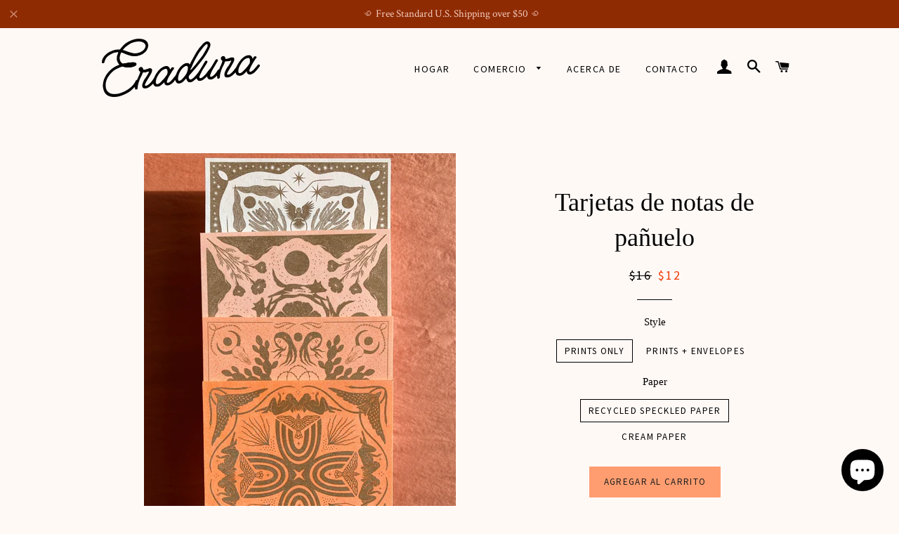

--- FILE ---
content_type: text/html; charset=utf-8
request_url: https://eradura.com/es/products/bandana-note-card-set
body_size: 21714
content:
<!doctype html>
<!--[if lt IE 7]><html class="no-js lt-ie9 lt-ie8 lt-ie7" lang="en"> <![endif]-->
<!--[if IE 7]><html class="no-js lt-ie9 lt-ie8" lang="en"> <![endif]-->
<!--[if IE 8]><html class="no-js lt-ie9" lang="en"> <![endif]-->
<!--[if IE 9 ]><html class="ie9 no-js"> <![endif]-->
<!--[if (gt IE 9)|!(IE)]><!--> <html class="no-js"> <!--<![endif]-->
<head><meta name="p:domain_verify" content="bc3edf6041f04b5397593de30eb9a1fb"/>

  <!-- Basic page needs ================================================== -->
  <meta charset="utf-8">
  <meta http-equiv="X-UA-Compatible" content="IE=edge,chrome=1">

  
  <link rel="shortcut icon" href="//eradura.com/cdn/shop/t/2/assets/favicon.png?v=19634986105032158311609345053" type="image/png" />
  

  <!-- Title and description ================================================== -->
  <title>
  Tarjetas de notas de pañuelo | Eradura
  </title>

  
  <meta name="description" content="¡Envía un saludo o un marco como una mini impresión! Impresiones de tarjetas planas + sobres para enviar cerca y lejos. Cuatro diseños de pañuelos metálicos con un hermoso estampado textural riso. Parte trasera en blanco con logotipo dorado suave. Detalles: ∙ Impresiones de risógrafo ∙ Tarjetas Planas (no dobladas) + S">
  

  <!-- Helpers ================================================== -->
  <!-- /snippets/social-meta-tags.liquid -->


  <meta property="og:type" content="product">
  <meta property="og:title" content="Tarjetas de notas de pañuelo ">
  <meta property="og:url" content="https://eradura.com/es/products/bandana-note-card-set">
  <meta property="og:description" content=" ¡Envía un saludo o un marco como una mini impresión!


 Impresiones de tarjetas planas + sobres para enviar cerca y lejos. Cuatro diseños de pañuelos metálicos con un hermoso estampado textural riso. Parte trasera en blanco con logotipo dorado suave.

 Detalles:

 ∙ Impresiones de risógrafo

 ∙ Tarjetas Planas (no dobladas) + Sobres


 ∙ 5,25&quot; x 5,25&quot;


 ∙ Naranja melocotón y tinta dorada metálica suave


 ∙ Ilustraciones de Eradura // Impreso por Risolve





                                                                           

✹ Manipule con cuidado ~ Las impresiones Riso utilizan tintas a base de soja respetuosas con el medio ambiente que recuerdan a la tinta de los periódicos y pueden mancharse si se manipulan demasiado. 





 Internacional | Preguntas frecuentes | Envío + Políticas



 ✹

 Todo el contenido ©2023 Eradura. Reservados todos los derechos.">
  
    <meta property="og:image" content="http://eradura.com/cdn/shop/products/Notecards2_grande.jpg?v=1671138436">
    <meta property="og:image:secure_url" content="https://eradura.com/cdn/shop/products/Notecards2_grande.jpg?v=1671138436">
  
    <meta property="og:image" content="http://eradura.com/cdn/shop/products/Notecards1_grande.jpg?v=1671138436">
    <meta property="og:image:secure_url" content="https://eradura.com/cdn/shop/products/Notecards1_grande.jpg?v=1671138436">
  
    <meta property="og:image" content="http://eradura.com/cdn/shop/products/Notecards9_grande.jpg?v=1671138436">
    <meta property="og:image:secure_url" content="https://eradura.com/cdn/shop/products/Notecards9_grande.jpg?v=1671138436">
  
  <meta property="og:price:amount" content="12.00">
  <meta property="og:price:currency" content="USD">

<meta property="og:site_name" content="Eradura">



  <meta name="twitter:card" content="summary">



  <meta name="twitter:title" content="Tarjetas de notas de pañuelo ">
  <meta name="twitter:description" content=" ¡Envía un saludo o un marco como una mini impresión!


 Impresiones de tarjetas planas + sobres para enviar cerca y lejos. Cuatro diseños de pañuelos metálicos con un hermoso estampado textural riso.">
  <meta name="twitter:image" content="https://eradura.com/cdn/shop/products/Notecards9_large.jpg?v=1671138436">
  <meta name="twitter:image:width" content="480">
  <meta name="twitter:image:height" content="480">


  <link rel="canonical" href="https://eradura.com/es/products/bandana-note-card-set">
  <meta name="viewport" content="width=device-width,initial-scale=1,shrink-to-fit=no">
  <meta name="theme-color" content="#ff9d70">

  <!-- CSS ================================================== -->
  <link href="//eradura.com/cdn/shop/t/2/assets/timber.scss.css?v=148681548438721423191703116467" rel="stylesheet" type="text/css" media="all" />
  <link href="//eradura.com/cdn/shop/t/2/assets/theme.scss.css?v=53693459183274374731703116467" rel="stylesheet" type="text/css" media="all" />
  


  
    
    
    <link href="//fonts.googleapis.com/css?family=Source+Sans+Pro:400" rel="stylesheet" type="text/css" media="all" />
  



  <!-- Header hook for plugins ================================================== -->
  <script>window.performance && window.performance.mark && window.performance.mark('shopify.content_for_header.start');</script><meta id="shopify-digital-wallet" name="shopify-digital-wallet" content="/14755066/digital_wallets/dialog">
<meta name="shopify-checkout-api-token" content="e3e50b64a865f16e99ad29a1a5f51aa3">
<meta id="in-context-paypal-metadata" data-shop-id="14755066" data-venmo-supported="false" data-environment="production" data-locale="es_ES" data-paypal-v4="true" data-currency="USD">
<link rel="alternate" hreflang="x-default" href="https://eradura.com/products/bandana-note-card-set">
<link rel="alternate" hreflang="en" href="https://eradura.com/products/bandana-note-card-set">
<link rel="alternate" hreflang="es" href="https://eradura.com/es/products/bandana-note-card-set">
<link rel="alternate" type="application/json+oembed" href="https://eradura.com/es/products/bandana-note-card-set.oembed">
<script async="async" src="/checkouts/internal/preloads.js?locale=es-US"></script>
<link rel="preconnect" href="https://shop.app" crossorigin="anonymous">
<script async="async" src="https://shop.app/checkouts/internal/preloads.js?locale=es-US&shop_id=14755066" crossorigin="anonymous"></script>
<script id="apple-pay-shop-capabilities" type="application/json">{"shopId":14755066,"countryCode":"US","currencyCode":"USD","merchantCapabilities":["supports3DS"],"merchantId":"gid:\/\/shopify\/Shop\/14755066","merchantName":"Eradura","requiredBillingContactFields":["postalAddress","email"],"requiredShippingContactFields":["postalAddress","email"],"shippingType":"shipping","supportedNetworks":["visa","masterCard","amex","discover","elo","jcb"],"total":{"type":"pending","label":"Eradura","amount":"1.00"},"shopifyPaymentsEnabled":true,"supportsSubscriptions":true}</script>
<script id="shopify-features" type="application/json">{"accessToken":"e3e50b64a865f16e99ad29a1a5f51aa3","betas":["rich-media-storefront-analytics"],"domain":"eradura.com","predictiveSearch":true,"shopId":14755066,"locale":"es"}</script>
<script>var Shopify = Shopify || {};
Shopify.shop = "eradura.myshopify.com";
Shopify.locale = "es";
Shopify.currency = {"active":"USD","rate":"1.0"};
Shopify.country = "US";
Shopify.theme = {"name":"Brooklyn","id":125226241,"schema_name":null,"schema_version":null,"theme_store_id":730,"role":"main"};
Shopify.theme.handle = "null";
Shopify.theme.style = {"id":null,"handle":null};
Shopify.cdnHost = "eradura.com/cdn";
Shopify.routes = Shopify.routes || {};
Shopify.routes.root = "/es/";</script>
<script type="module">!function(o){(o.Shopify=o.Shopify||{}).modules=!0}(window);</script>
<script>!function(o){function n(){var o=[];function n(){o.push(Array.prototype.slice.apply(arguments))}return n.q=o,n}var t=o.Shopify=o.Shopify||{};t.loadFeatures=n(),t.autoloadFeatures=n()}(window);</script>
<script>
  window.ShopifyPay = window.ShopifyPay || {};
  window.ShopifyPay.apiHost = "shop.app\/pay";
  window.ShopifyPay.redirectState = null;
</script>
<script id="shop-js-analytics" type="application/json">{"pageType":"product"}</script>
<script defer="defer" async type="module" src="//eradura.com/cdn/shopifycloud/shop-js/modules/v2/client.init-shop-cart-sync_BFpxDrjM.es.esm.js"></script>
<script defer="defer" async type="module" src="//eradura.com/cdn/shopifycloud/shop-js/modules/v2/chunk.common_CnP21gUX.esm.js"></script>
<script defer="defer" async type="module" src="//eradura.com/cdn/shopifycloud/shop-js/modules/v2/chunk.modal_D61HrJrg.esm.js"></script>
<script type="module">
  await import("//eradura.com/cdn/shopifycloud/shop-js/modules/v2/client.init-shop-cart-sync_BFpxDrjM.es.esm.js");
await import("//eradura.com/cdn/shopifycloud/shop-js/modules/v2/chunk.common_CnP21gUX.esm.js");
await import("//eradura.com/cdn/shopifycloud/shop-js/modules/v2/chunk.modal_D61HrJrg.esm.js");

  window.Shopify.SignInWithShop?.initShopCartSync?.({"fedCMEnabled":true,"windoidEnabled":true});

</script>
<script>
  window.Shopify = window.Shopify || {};
  if (!window.Shopify.featureAssets) window.Shopify.featureAssets = {};
  window.Shopify.featureAssets['shop-js'] = {"shop-cart-sync":["modules/v2/client.shop-cart-sync_DunGk5rn.es.esm.js","modules/v2/chunk.common_CnP21gUX.esm.js","modules/v2/chunk.modal_D61HrJrg.esm.js"],"init-fed-cm":["modules/v2/client.init-fed-cm_Bhr0vd71.es.esm.js","modules/v2/chunk.common_CnP21gUX.esm.js","modules/v2/chunk.modal_D61HrJrg.esm.js"],"init-shop-email-lookup-coordinator":["modules/v2/client.init-shop-email-lookup-coordinator_Cgf-1HKc.es.esm.js","modules/v2/chunk.common_CnP21gUX.esm.js","modules/v2/chunk.modal_D61HrJrg.esm.js"],"init-windoid":["modules/v2/client.init-windoid_RKlvBm7f.es.esm.js","modules/v2/chunk.common_CnP21gUX.esm.js","modules/v2/chunk.modal_D61HrJrg.esm.js"],"shop-button":["modules/v2/client.shop-button_DcwUN_L_.es.esm.js","modules/v2/chunk.common_CnP21gUX.esm.js","modules/v2/chunk.modal_D61HrJrg.esm.js"],"shop-cash-offers":["modules/v2/client.shop-cash-offers_zT3TeJrS.es.esm.js","modules/v2/chunk.common_CnP21gUX.esm.js","modules/v2/chunk.modal_D61HrJrg.esm.js"],"shop-toast-manager":["modules/v2/client.shop-toast-manager_Dhsh6ZDd.es.esm.js","modules/v2/chunk.common_CnP21gUX.esm.js","modules/v2/chunk.modal_D61HrJrg.esm.js"],"init-shop-cart-sync":["modules/v2/client.init-shop-cart-sync_BFpxDrjM.es.esm.js","modules/v2/chunk.common_CnP21gUX.esm.js","modules/v2/chunk.modal_D61HrJrg.esm.js"],"init-customer-accounts-sign-up":["modules/v2/client.init-customer-accounts-sign-up__zAQf6yH.es.esm.js","modules/v2/client.shop-login-button_DmGuuAqh.es.esm.js","modules/v2/chunk.common_CnP21gUX.esm.js","modules/v2/chunk.modal_D61HrJrg.esm.js"],"pay-button":["modules/v2/client.pay-button_BSqAUYU_.es.esm.js","modules/v2/chunk.common_CnP21gUX.esm.js","modules/v2/chunk.modal_D61HrJrg.esm.js"],"init-customer-accounts":["modules/v2/client.init-customer-accounts_BUX2wPcc.es.esm.js","modules/v2/client.shop-login-button_DmGuuAqh.es.esm.js","modules/v2/chunk.common_CnP21gUX.esm.js","modules/v2/chunk.modal_D61HrJrg.esm.js"],"avatar":["modules/v2/client.avatar_BTnouDA3.es.esm.js"],"init-shop-for-new-customer-accounts":["modules/v2/client.init-shop-for-new-customer-accounts_C3NVS8-R.es.esm.js","modules/v2/client.shop-login-button_DmGuuAqh.es.esm.js","modules/v2/chunk.common_CnP21gUX.esm.js","modules/v2/chunk.modal_D61HrJrg.esm.js"],"shop-follow-button":["modules/v2/client.shop-follow-button_BoBKYaAK.es.esm.js","modules/v2/chunk.common_CnP21gUX.esm.js","modules/v2/chunk.modal_D61HrJrg.esm.js"],"checkout-modal":["modules/v2/client.checkout-modal_BzXpoShc.es.esm.js","modules/v2/chunk.common_CnP21gUX.esm.js","modules/v2/chunk.modal_D61HrJrg.esm.js"],"shop-login-button":["modules/v2/client.shop-login-button_DmGuuAqh.es.esm.js","modules/v2/chunk.common_CnP21gUX.esm.js","modules/v2/chunk.modal_D61HrJrg.esm.js"],"lead-capture":["modules/v2/client.lead-capture_ClopgrIx.es.esm.js","modules/v2/chunk.common_CnP21gUX.esm.js","modules/v2/chunk.modal_D61HrJrg.esm.js"],"shop-login":["modules/v2/client.shop-login_DQ0hrHfi.es.esm.js","modules/v2/chunk.common_CnP21gUX.esm.js","modules/v2/chunk.modal_D61HrJrg.esm.js"],"payment-terms":["modules/v2/client.payment-terms_Bawo8ezy.es.esm.js","modules/v2/chunk.common_CnP21gUX.esm.js","modules/v2/chunk.modal_D61HrJrg.esm.js"]};
</script>
<script>(function() {
  var isLoaded = false;
  function asyncLoad() {
    if (isLoaded) return;
    isLoaded = true;
    var urls = ["https:\/\/chimpstatic.com\/mcjs-connected\/js\/users\/e08adf8a83229142ff8d57972\/e2d4f7bfca5e096337954636f.js?shop=eradura.myshopify.com","https:\/\/instafeed.nfcube.com\/cdn\/cab4fbfb4d3c0d8a2727f9690a73a909.js?shop=eradura.myshopify.com","https:\/\/cloudsearch-1f874.kxcdn.com\/shopify.js?srp=\/a\/search\u0026shop=eradura.myshopify.com"];
    for (var i = 0; i < urls.length; i++) {
      var s = document.createElement('script');
      s.type = 'text/javascript';
      s.async = true;
      s.src = urls[i];
      var x = document.getElementsByTagName('script')[0];
      x.parentNode.insertBefore(s, x);
    }
  };
  if(window.attachEvent) {
    window.attachEvent('onload', asyncLoad);
  } else {
    window.addEventListener('load', asyncLoad, false);
  }
})();</script>
<script id="__st">var __st={"a":14755066,"offset":-18000,"reqid":"a2eea3ee-7ce8-4440-9641-1033fde9bafa-1769881457","pageurl":"eradura.com\/es\/products\/bandana-note-card-set","u":"5d9f7a22fc69","p":"product","rtyp":"product","rid":8010018357530};</script>
<script>window.ShopifyPaypalV4VisibilityTracking = true;</script>
<script id="captcha-bootstrap">!function(){'use strict';const t='contact',e='account',n='new_comment',o=[[t,t],['blogs',n],['comments',n],[t,'customer']],c=[[e,'customer_login'],[e,'guest_login'],[e,'recover_customer_password'],[e,'create_customer']],r=t=>t.map((([t,e])=>`form[action*='/${t}']:not([data-nocaptcha='true']) input[name='form_type'][value='${e}']`)).join(','),a=t=>()=>t?[...document.querySelectorAll(t)].map((t=>t.form)):[];function s(){const t=[...o],e=r(t);return a(e)}const i='password',u='form_key',d=['recaptcha-v3-token','g-recaptcha-response','h-captcha-response',i],f=()=>{try{return window.sessionStorage}catch{return}},m='__shopify_v',_=t=>t.elements[u];function p(t,e,n=!1){try{const o=window.sessionStorage,c=JSON.parse(o.getItem(e)),{data:r}=function(t){const{data:e,action:n}=t;return t[m]||n?{data:e,action:n}:{data:t,action:n}}(c);for(const[e,n]of Object.entries(r))t.elements[e]&&(t.elements[e].value=n);n&&o.removeItem(e)}catch(o){console.error('form repopulation failed',{error:o})}}const l='form_type',E='cptcha';function T(t){t.dataset[E]=!0}const w=window,h=w.document,L='Shopify',v='ce_forms',y='captcha';let A=!1;((t,e)=>{const n=(g='f06e6c50-85a8-45c8-87d0-21a2b65856fe',I='https://cdn.shopify.com/shopifycloud/storefront-forms-hcaptcha/ce_storefront_forms_captcha_hcaptcha.v1.5.2.iife.js',D={infoText:'Protegido por hCaptcha',privacyText:'Privacidad',termsText:'Términos'},(t,e,n)=>{const o=w[L][v],c=o.bindForm;if(c)return c(t,g,e,D).then(n);var r;o.q.push([[t,g,e,D],n]),r=I,A||(h.body.append(Object.assign(h.createElement('script'),{id:'captcha-provider',async:!0,src:r})),A=!0)});var g,I,D;w[L]=w[L]||{},w[L][v]=w[L][v]||{},w[L][v].q=[],w[L][y]=w[L][y]||{},w[L][y].protect=function(t,e){n(t,void 0,e),T(t)},Object.freeze(w[L][y]),function(t,e,n,w,h,L){const[v,y,A,g]=function(t,e,n){const i=e?o:[],u=t?c:[],d=[...i,...u],f=r(d),m=r(i),_=r(d.filter((([t,e])=>n.includes(e))));return[a(f),a(m),a(_),s()]}(w,h,L),I=t=>{const e=t.target;return e instanceof HTMLFormElement?e:e&&e.form},D=t=>v().includes(t);t.addEventListener('submit',(t=>{const e=I(t);if(!e)return;const n=D(e)&&!e.dataset.hcaptchaBound&&!e.dataset.recaptchaBound,o=_(e),c=g().includes(e)&&(!o||!o.value);(n||c)&&t.preventDefault(),c&&!n&&(function(t){try{if(!f())return;!function(t){const e=f();if(!e)return;const n=_(t);if(!n)return;const o=n.value;o&&e.removeItem(o)}(t);const e=Array.from(Array(32),(()=>Math.random().toString(36)[2])).join('');!function(t,e){_(t)||t.append(Object.assign(document.createElement('input'),{type:'hidden',name:u})),t.elements[u].value=e}(t,e),function(t,e){const n=f();if(!n)return;const o=[...t.querySelectorAll(`input[type='${i}']`)].map((({name:t})=>t)),c=[...d,...o],r={};for(const[a,s]of new FormData(t).entries())c.includes(a)||(r[a]=s);n.setItem(e,JSON.stringify({[m]:1,action:t.action,data:r}))}(t,e)}catch(e){console.error('failed to persist form',e)}}(e),e.submit())}));const S=(t,e)=>{t&&!t.dataset[E]&&(n(t,e.some((e=>e===t))),T(t))};for(const o of['focusin','change'])t.addEventListener(o,(t=>{const e=I(t);D(e)&&S(e,y())}));const B=e.get('form_key'),M=e.get(l),P=B&&M;t.addEventListener('DOMContentLoaded',(()=>{const t=y();if(P)for(const e of t)e.elements[l].value===M&&p(e,B);[...new Set([...A(),...v().filter((t=>'true'===t.dataset.shopifyCaptcha))])].forEach((e=>S(e,t)))}))}(h,new URLSearchParams(w.location.search),n,t,e,['guest_login'])})(!0,!0)}();</script>
<script integrity="sha256-4kQ18oKyAcykRKYeNunJcIwy7WH5gtpwJnB7kiuLZ1E=" data-source-attribution="shopify.loadfeatures" defer="defer" src="//eradura.com/cdn/shopifycloud/storefront/assets/storefront/load_feature-a0a9edcb.js" crossorigin="anonymous"></script>
<script crossorigin="anonymous" defer="defer" src="//eradura.com/cdn/shopifycloud/storefront/assets/shopify_pay/storefront-65b4c6d7.js?v=20250812"></script>
<script data-source-attribution="shopify.dynamic_checkout.dynamic.init">var Shopify=Shopify||{};Shopify.PaymentButton=Shopify.PaymentButton||{isStorefrontPortableWallets:!0,init:function(){window.Shopify.PaymentButton.init=function(){};var t=document.createElement("script");t.src="https://eradura.com/cdn/shopifycloud/portable-wallets/latest/portable-wallets.es.js",t.type="module",document.head.appendChild(t)}};
</script>
<script data-source-attribution="shopify.dynamic_checkout.buyer_consent">
  function portableWalletsHideBuyerConsent(e){var t=document.getElementById("shopify-buyer-consent"),n=document.getElementById("shopify-subscription-policy-button");t&&n&&(t.classList.add("hidden"),t.setAttribute("aria-hidden","true"),n.removeEventListener("click",e))}function portableWalletsShowBuyerConsent(e){var t=document.getElementById("shopify-buyer-consent"),n=document.getElementById("shopify-subscription-policy-button");t&&n&&(t.classList.remove("hidden"),t.removeAttribute("aria-hidden"),n.addEventListener("click",e))}window.Shopify?.PaymentButton&&(window.Shopify.PaymentButton.hideBuyerConsent=portableWalletsHideBuyerConsent,window.Shopify.PaymentButton.showBuyerConsent=portableWalletsShowBuyerConsent);
</script>
<script data-source-attribution="shopify.dynamic_checkout.cart.bootstrap">document.addEventListener("DOMContentLoaded",(function(){function t(){return document.querySelector("shopify-accelerated-checkout-cart, shopify-accelerated-checkout")}if(t())Shopify.PaymentButton.init();else{new MutationObserver((function(e,n){t()&&(Shopify.PaymentButton.init(),n.disconnect())})).observe(document.body,{childList:!0,subtree:!0})}}));
</script>
<link id="shopify-accelerated-checkout-styles" rel="stylesheet" media="screen" href="https://eradura.com/cdn/shopifycloud/portable-wallets/latest/accelerated-checkout-backwards-compat.css" crossorigin="anonymous">
<style id="shopify-accelerated-checkout-cart">
        #shopify-buyer-consent {
  margin-top: 1em;
  display: inline-block;
  width: 100%;
}

#shopify-buyer-consent.hidden {
  display: none;
}

#shopify-subscription-policy-button {
  background: none;
  border: none;
  padding: 0;
  text-decoration: underline;
  font-size: inherit;
  cursor: pointer;
}

#shopify-subscription-policy-button::before {
  box-shadow: none;
}

      </style>

<script>window.performance && window.performance.mark && window.performance.mark('shopify.content_for_header.end');</script>
  <!-- /snippets/oldIE-js.liquid -->


<!--[if lt IE 9]>
<script src="//cdnjs.cloudflare.com/ajax/libs/html5shiv/3.7.2/html5shiv.min.js" type="text/javascript"></script>
<script src="//eradura.com/cdn/shop/t/2/assets/respond.min.js?v=52248677837542619231473172833" type="text/javascript"></script>
<link href="//eradura.com/cdn/shop/t/2/assets/respond-proxy.html" id="respond-proxy" rel="respond-proxy" />
<link href="//eradura.com/search?q=fd317ee2753481eeff130f16a62deb52" id="respond-redirect" rel="respond-redirect" />
<script src="//eradura.com/search?q=fd317ee2753481eeff130f16a62deb52" type="text/javascript"></script>
<![endif]-->


<!--[if (lte IE 9) ]><script src="//eradura.com/cdn/shop/t/2/assets/match-media.min.js?v=159635276924582161481473172831" type="text/javascript"></script><![endif]-->


  <script src="//ajax.googleapis.com/ajax/libs/jquery/1.11.0/jquery.min.js" type="text/javascript"></script>
  <script src="//eradura.com/cdn/shop/t/2/assets/modernizr.min.js?v=21391054748206432451473172831" type="text/javascript"></script>

  
  

<!-- "snippets/sca-quick-view-init.liquid" was not rendered, the associated app was uninstalled -->
 


















<!-- BeginConsistentCartAddon --><script>Shopify.customer_logged_in = false ;Shopify.customer_email = "" ;Shopify.log_uuids = true;</script><!-- EndConsistentCartAddon -->
<!-- BEGIN app block: shopify://apps/yeps/blocks/yeps/e514c124-b6d8-42cf-8001-0defa550f08e --><script>
window.YepsID = '018e60ed-d53d-3f48-515f-f243810267f8';

window.YepsData = {"campaigns":[{"id":"018e60ed-d615-0e94-a4d0-07d799799c8b","type":"bar","options":{"type":"text","fixed":true,"sticky":false,"closable":true,"closableLeft":true,"closableRight":false,"placement":"top","size":"custom","whiteLabel":true,"pushes":true,"removeIframe":true,"defaultStatic":true,"messageType":"rotating","animationType":"fade","animationSpeed":3000,"theme":{"bg":"#8f2b03","bg2":null,"bg3":null,"text":"#f4cbbe","face":"#ff4f00","buttonText":"#8f2b03","fontSize":15,"padding":5},"textData":{"country":"your country"},"font":{"family":"Crimson Text","url":"https://fonts.googleapis.com/css2?family=Crimson Text&display=swap"},"variations":[{"text":"꩜ Free Standard U.S. Shipping over $50 ꩜","buttonText":"","href":"","linkButton":false,"newTab":false},{"text":"Outside the US? 💫","buttonText":"Shop Etsy","href":"https://www.etsy.com/shop/eradura/","linkButton":true,"newTab":false}]},"query":{"and":[{"timePage":{"gt":0}},{"timeSinceClose":{"gt":86400}},{"timeSinceSuccess":{"gt":0}}]}}],"hacks":{"removeIframe":true,"defaultStatic":true}};
window.YepsActive = true;
window.YepsIsolate = true;
window.YepsMigrated = true;

window.YepsContext = {
  locale: 'es',
  marketId: '1834287288',
  currency: 'USD',
  pageType: 'product',
  productId: '8010018357530',
  
  
  
  productTags: ["art print","riso print","stationery"],
  
};
</script>


<!-- END app block --><!-- BEGIN app block: shopify://apps/instafeed/blocks/head-block/c447db20-095d-4a10-9725-b5977662c9d5 --><link rel="preconnect" href="https://cdn.nfcube.com/">
<link rel="preconnect" href="https://scontent.cdninstagram.com/">






<!-- END app block --><!-- BEGIN app block: shopify://apps/xcloud-search-product-filter/blocks/cloudsearch_opt/8ddbd0bf-e311-492e-ab28-69d0ad268fac --><!-- END app block --><script src="https://cdn.shopify.com/extensions/019bd8e6-0a01-796c-a5d5-85dadc9a2754/yepsng-widget-65/assets/yeps.js" type="text/javascript" defer="defer"></script>
<link href="https://cdn.shopify.com/extensions/019bd8e6-0a01-796c-a5d5-85dadc9a2754/yepsng-widget-65/assets/yeps.css" rel="stylesheet" type="text/css" media="all">
<script src="https://cdn.shopify.com/extensions/e8878072-2f6b-4e89-8082-94b04320908d/inbox-1254/assets/inbox-chat-loader.js" type="text/javascript" defer="defer"></script>
<script src="https://cdn.shopify.com/extensions/019b03f2-74ec-7b24-a3a5-6d0193115a31/cloudsearch-63/assets/shopify.js" type="text/javascript" defer="defer"></script>
<script src="https://cdn.shopify.com/extensions/019b8d54-2388-79d8-becc-d32a3afe2c7a/omnisend-50/assets/omnisend-in-shop.js" type="text/javascript" defer="defer"></script>
<link href="https://monorail-edge.shopifysvc.com" rel="dns-prefetch">
<script>(function(){if ("sendBeacon" in navigator && "performance" in window) {try {var session_token_from_headers = performance.getEntriesByType('navigation')[0].serverTiming.find(x => x.name == '_s').description;} catch {var session_token_from_headers = undefined;}var session_cookie_matches = document.cookie.match(/_shopify_s=([^;]*)/);var session_token_from_cookie = session_cookie_matches && session_cookie_matches.length === 2 ? session_cookie_matches[1] : "";var session_token = session_token_from_headers || session_token_from_cookie || "";function handle_abandonment_event(e) {var entries = performance.getEntries().filter(function(entry) {return /monorail-edge.shopifysvc.com/.test(entry.name);});if (!window.abandonment_tracked && entries.length === 0) {window.abandonment_tracked = true;var currentMs = Date.now();var navigation_start = performance.timing.navigationStart;var payload = {shop_id: 14755066,url: window.location.href,navigation_start,duration: currentMs - navigation_start,session_token,page_type: "product"};window.navigator.sendBeacon("https://monorail-edge.shopifysvc.com/v1/produce", JSON.stringify({schema_id: "online_store_buyer_site_abandonment/1.1",payload: payload,metadata: {event_created_at_ms: currentMs,event_sent_at_ms: currentMs}}));}}window.addEventListener('pagehide', handle_abandonment_event);}}());</script>
<script id="web-pixels-manager-setup">(function e(e,d,r,n,o){if(void 0===o&&(o={}),!Boolean(null===(a=null===(i=window.Shopify)||void 0===i?void 0:i.analytics)||void 0===a?void 0:a.replayQueue)){var i,a;window.Shopify=window.Shopify||{};var t=window.Shopify;t.analytics=t.analytics||{};var s=t.analytics;s.replayQueue=[],s.publish=function(e,d,r){return s.replayQueue.push([e,d,r]),!0};try{self.performance.mark("wpm:start")}catch(e){}var l=function(){var e={modern:/Edge?\/(1{2}[4-9]|1[2-9]\d|[2-9]\d{2}|\d{4,})\.\d+(\.\d+|)|Firefox\/(1{2}[4-9]|1[2-9]\d|[2-9]\d{2}|\d{4,})\.\d+(\.\d+|)|Chrom(ium|e)\/(9{2}|\d{3,})\.\d+(\.\d+|)|(Maci|X1{2}).+ Version\/(15\.\d+|(1[6-9]|[2-9]\d|\d{3,})\.\d+)([,.]\d+|)( \(\w+\)|)( Mobile\/\w+|) Safari\/|Chrome.+OPR\/(9{2}|\d{3,})\.\d+\.\d+|(CPU[ +]OS|iPhone[ +]OS|CPU[ +]iPhone|CPU IPhone OS|CPU iPad OS)[ +]+(15[._]\d+|(1[6-9]|[2-9]\d|\d{3,})[._]\d+)([._]\d+|)|Android:?[ /-](13[3-9]|1[4-9]\d|[2-9]\d{2}|\d{4,})(\.\d+|)(\.\d+|)|Android.+Firefox\/(13[5-9]|1[4-9]\d|[2-9]\d{2}|\d{4,})\.\d+(\.\d+|)|Android.+Chrom(ium|e)\/(13[3-9]|1[4-9]\d|[2-9]\d{2}|\d{4,})\.\d+(\.\d+|)|SamsungBrowser\/([2-9]\d|\d{3,})\.\d+/,legacy:/Edge?\/(1[6-9]|[2-9]\d|\d{3,})\.\d+(\.\d+|)|Firefox\/(5[4-9]|[6-9]\d|\d{3,})\.\d+(\.\d+|)|Chrom(ium|e)\/(5[1-9]|[6-9]\d|\d{3,})\.\d+(\.\d+|)([\d.]+$|.*Safari\/(?![\d.]+ Edge\/[\d.]+$))|(Maci|X1{2}).+ Version\/(10\.\d+|(1[1-9]|[2-9]\d|\d{3,})\.\d+)([,.]\d+|)( \(\w+\)|)( Mobile\/\w+|) Safari\/|Chrome.+OPR\/(3[89]|[4-9]\d|\d{3,})\.\d+\.\d+|(CPU[ +]OS|iPhone[ +]OS|CPU[ +]iPhone|CPU IPhone OS|CPU iPad OS)[ +]+(10[._]\d+|(1[1-9]|[2-9]\d|\d{3,})[._]\d+)([._]\d+|)|Android:?[ /-](13[3-9]|1[4-9]\d|[2-9]\d{2}|\d{4,})(\.\d+|)(\.\d+|)|Mobile Safari.+OPR\/([89]\d|\d{3,})\.\d+\.\d+|Android.+Firefox\/(13[5-9]|1[4-9]\d|[2-9]\d{2}|\d{4,})\.\d+(\.\d+|)|Android.+Chrom(ium|e)\/(13[3-9]|1[4-9]\d|[2-9]\d{2}|\d{4,})\.\d+(\.\d+|)|Android.+(UC? ?Browser|UCWEB|U3)[ /]?(15\.([5-9]|\d{2,})|(1[6-9]|[2-9]\d|\d{3,})\.\d+)\.\d+|SamsungBrowser\/(5\.\d+|([6-9]|\d{2,})\.\d+)|Android.+MQ{2}Browser\/(14(\.(9|\d{2,})|)|(1[5-9]|[2-9]\d|\d{3,})(\.\d+|))(\.\d+|)|K[Aa][Ii]OS\/(3\.\d+|([4-9]|\d{2,})\.\d+)(\.\d+|)/},d=e.modern,r=e.legacy,n=navigator.userAgent;return n.match(d)?"modern":n.match(r)?"legacy":"unknown"}(),u="modern"===l?"modern":"legacy",c=(null!=n?n:{modern:"",legacy:""})[u],f=function(e){return[e.baseUrl,"/wpm","/b",e.hashVersion,"modern"===e.buildTarget?"m":"l",".js"].join("")}({baseUrl:d,hashVersion:r,buildTarget:u}),m=function(e){var d=e.version,r=e.bundleTarget,n=e.surface,o=e.pageUrl,i=e.monorailEndpoint;return{emit:function(e){var a=e.status,t=e.errorMsg,s=(new Date).getTime(),l=JSON.stringify({metadata:{event_sent_at_ms:s},events:[{schema_id:"web_pixels_manager_load/3.1",payload:{version:d,bundle_target:r,page_url:o,status:a,surface:n,error_msg:t},metadata:{event_created_at_ms:s}}]});if(!i)return console&&console.warn&&console.warn("[Web Pixels Manager] No Monorail endpoint provided, skipping logging."),!1;try{return self.navigator.sendBeacon.bind(self.navigator)(i,l)}catch(e){}var u=new XMLHttpRequest;try{return u.open("POST",i,!0),u.setRequestHeader("Content-Type","text/plain"),u.send(l),!0}catch(e){return console&&console.warn&&console.warn("[Web Pixels Manager] Got an unhandled error while logging to Monorail."),!1}}}}({version:r,bundleTarget:l,surface:e.surface,pageUrl:self.location.href,monorailEndpoint:e.monorailEndpoint});try{o.browserTarget=l,function(e){var d=e.src,r=e.async,n=void 0===r||r,o=e.onload,i=e.onerror,a=e.sri,t=e.scriptDataAttributes,s=void 0===t?{}:t,l=document.createElement("script"),u=document.querySelector("head"),c=document.querySelector("body");if(l.async=n,l.src=d,a&&(l.integrity=a,l.crossOrigin="anonymous"),s)for(var f in s)if(Object.prototype.hasOwnProperty.call(s,f))try{l.dataset[f]=s[f]}catch(e){}if(o&&l.addEventListener("load",o),i&&l.addEventListener("error",i),u)u.appendChild(l);else{if(!c)throw new Error("Did not find a head or body element to append the script");c.appendChild(l)}}({src:f,async:!0,onload:function(){if(!function(){var e,d;return Boolean(null===(d=null===(e=window.Shopify)||void 0===e?void 0:e.analytics)||void 0===d?void 0:d.initialized)}()){var d=window.webPixelsManager.init(e)||void 0;if(d){var r=window.Shopify.analytics;r.replayQueue.forEach((function(e){var r=e[0],n=e[1],o=e[2];d.publishCustomEvent(r,n,o)})),r.replayQueue=[],r.publish=d.publishCustomEvent,r.visitor=d.visitor,r.initialized=!0}}},onerror:function(){return m.emit({status:"failed",errorMsg:"".concat(f," has failed to load")})},sri:function(e){var d=/^sha384-[A-Za-z0-9+/=]+$/;return"string"==typeof e&&d.test(e)}(c)?c:"",scriptDataAttributes:o}),m.emit({status:"loading"})}catch(e){m.emit({status:"failed",errorMsg:(null==e?void 0:e.message)||"Unknown error"})}}})({shopId: 14755066,storefrontBaseUrl: "https://eradura.com",extensionsBaseUrl: "https://extensions.shopifycdn.com/cdn/shopifycloud/web-pixels-manager",monorailEndpoint: "https://monorail-edge.shopifysvc.com/unstable/produce_batch",surface: "storefront-renderer",enabledBetaFlags: ["2dca8a86"],webPixelsConfigList: [{"id":"657064218","configuration":"{\"apiURL\":\"https:\/\/api.omnisend.com\",\"appURL\":\"https:\/\/app.omnisend.com\",\"brandID\":\"5d9e209e8653ed51782263a7\",\"trackingURL\":\"https:\/\/wt.omnisendlink.com\"}","eventPayloadVersion":"v1","runtimeContext":"STRICT","scriptVersion":"aa9feb15e63a302383aa48b053211bbb","type":"APP","apiClientId":186001,"privacyPurposes":["ANALYTICS","MARKETING","SALE_OF_DATA"],"dataSharingAdjustments":{"protectedCustomerApprovalScopes":["read_customer_address","read_customer_email","read_customer_name","read_customer_personal_data","read_customer_phone"]}},{"id":"146702618","eventPayloadVersion":"v1","runtimeContext":"LAX","scriptVersion":"1","type":"CUSTOM","privacyPurposes":["ANALYTICS"],"name":"Google Analytics tag (migrated)"},{"id":"shopify-app-pixel","configuration":"{}","eventPayloadVersion":"v1","runtimeContext":"STRICT","scriptVersion":"0450","apiClientId":"shopify-pixel","type":"APP","privacyPurposes":["ANALYTICS","MARKETING"]},{"id":"shopify-custom-pixel","eventPayloadVersion":"v1","runtimeContext":"LAX","scriptVersion":"0450","apiClientId":"shopify-pixel","type":"CUSTOM","privacyPurposes":["ANALYTICS","MARKETING"]}],isMerchantRequest: false,initData: {"shop":{"name":"Eradura","paymentSettings":{"currencyCode":"USD"},"myshopifyDomain":"eradura.myshopify.com","countryCode":"US","storefrontUrl":"https:\/\/eradura.com\/es"},"customer":null,"cart":null,"checkout":null,"productVariants":[{"price":{"amount":12.0,"currencyCode":"USD"},"product":{"title":"Tarjetas de notas de pañuelo ","vendor":"Eradura","id":"8010018357530","untranslatedTitle":"Tarjetas de notas de pañuelo ","url":"\/es\/products\/bandana-note-card-set","type":""},"id":"49119611289882","image":{"src":"\/\/eradura.com\/cdn\/shop\/products\/Notecards9.jpg?v=1671138436"},"sku":"","title":"Prints Only \/ Recycled Speckled Paper","untranslatedTitle":"Prints Only \/ Recycled Speckled Paper"},{"price":{"amount":12.0,"currencyCode":"USD"},"product":{"title":"Tarjetas de notas de pañuelo ","vendor":"Eradura","id":"8010018357530","untranslatedTitle":"Tarjetas de notas de pañuelo ","url":"\/es\/products\/bandana-note-card-set","type":""},"id":"49119611322650","image":{"src":"\/\/eradura.com\/cdn\/shop\/products\/Notecards9.jpg?v=1671138436"},"sku":"","title":"Prints Only \/ Cream Paper","untranslatedTitle":"Prints Only \/ Cream Paper"},{"price":{"amount":18.0,"currencyCode":"USD"},"product":{"title":"Tarjetas de notas de pañuelo ","vendor":"Eradura","id":"8010018357530","untranslatedTitle":"Tarjetas de notas de pañuelo ","url":"\/es\/products\/bandana-note-card-set","type":""},"id":"49786242990362","image":{"src":"\/\/eradura.com\/cdn\/shop\/products\/Notecards7.jpg?v=1671138436"},"sku":null,"title":"Prints + Envelopes \/ Recycled Speckled Paper","untranslatedTitle":"Prints + Envelopes \/ Recycled Speckled Paper"},{"price":{"amount":18.0,"currencyCode":"USD"},"product":{"title":"Tarjetas de notas de pañuelo ","vendor":"Eradura","id":"8010018357530","untranslatedTitle":"Tarjetas de notas de pañuelo ","url":"\/es\/products\/bandana-note-card-set","type":""},"id":"49786243023130","image":{"src":"\/\/eradura.com\/cdn\/shop\/products\/Notecards7.jpg?v=1671138436"},"sku":null,"title":"Prints + Envelopes \/ Cream Paper","untranslatedTitle":"Prints + Envelopes \/ Cream Paper"}],"purchasingCompany":null},},"https://eradura.com/cdn","1d2a099fw23dfb22ep557258f5m7a2edbae",{"modern":"","legacy":""},{"shopId":"14755066","storefrontBaseUrl":"https:\/\/eradura.com","extensionBaseUrl":"https:\/\/extensions.shopifycdn.com\/cdn\/shopifycloud\/web-pixels-manager","surface":"storefront-renderer","enabledBetaFlags":"[\"2dca8a86\"]","isMerchantRequest":"false","hashVersion":"1d2a099fw23dfb22ep557258f5m7a2edbae","publish":"custom","events":"[[\"page_viewed\",{}],[\"product_viewed\",{\"productVariant\":{\"price\":{\"amount\":12.0,\"currencyCode\":\"USD\"},\"product\":{\"title\":\"Tarjetas de notas de pañuelo \",\"vendor\":\"Eradura\",\"id\":\"8010018357530\",\"untranslatedTitle\":\"Tarjetas de notas de pañuelo \",\"url\":\"\/es\/products\/bandana-note-card-set\",\"type\":\"\"},\"id\":\"49119611289882\",\"image\":{\"src\":\"\/\/eradura.com\/cdn\/shop\/products\/Notecards9.jpg?v=1671138436\"},\"sku\":\"\",\"title\":\"Prints Only \/ Recycled Speckled Paper\",\"untranslatedTitle\":\"Prints Only \/ Recycled Speckled Paper\"}}]]"});</script><script>
  window.ShopifyAnalytics = window.ShopifyAnalytics || {};
  window.ShopifyAnalytics.meta = window.ShopifyAnalytics.meta || {};
  window.ShopifyAnalytics.meta.currency = 'USD';
  var meta = {"product":{"id":8010018357530,"gid":"gid:\/\/shopify\/Product\/8010018357530","vendor":"Eradura","type":"","handle":"bandana-note-card-set","variants":[{"id":49119611289882,"price":1200,"name":"Tarjetas de notas de pañuelo  - Prints Only \/ Recycled Speckled Paper","public_title":"Prints Only \/ Recycled Speckled Paper","sku":""},{"id":49119611322650,"price":1200,"name":"Tarjetas de notas de pañuelo  - Prints Only \/ Cream Paper","public_title":"Prints Only \/ Cream Paper","sku":""},{"id":49786242990362,"price":1800,"name":"Tarjetas de notas de pañuelo  - Prints + Envelopes \/ Recycled Speckled Paper","public_title":"Prints + Envelopes \/ Recycled Speckled Paper","sku":null},{"id":49786243023130,"price":1800,"name":"Tarjetas de notas de pañuelo  - Prints + Envelopes \/ Cream Paper","public_title":"Prints + Envelopes \/ Cream Paper","sku":null}],"remote":false},"page":{"pageType":"product","resourceType":"product","resourceId":8010018357530,"requestId":"a2eea3ee-7ce8-4440-9641-1033fde9bafa-1769881457"}};
  for (var attr in meta) {
    window.ShopifyAnalytics.meta[attr] = meta[attr];
  }
</script>
<script class="analytics">
  (function () {
    var customDocumentWrite = function(content) {
      var jquery = null;

      if (window.jQuery) {
        jquery = window.jQuery;
      } else if (window.Checkout && window.Checkout.$) {
        jquery = window.Checkout.$;
      }

      if (jquery) {
        jquery('body').append(content);
      }
    };

    var hasLoggedConversion = function(token) {
      if (token) {
        return document.cookie.indexOf('loggedConversion=' + token) !== -1;
      }
      return false;
    }

    var setCookieIfConversion = function(token) {
      if (token) {
        var twoMonthsFromNow = new Date(Date.now());
        twoMonthsFromNow.setMonth(twoMonthsFromNow.getMonth() + 2);

        document.cookie = 'loggedConversion=' + token + '; expires=' + twoMonthsFromNow;
      }
    }

    var trekkie = window.ShopifyAnalytics.lib = window.trekkie = window.trekkie || [];
    if (trekkie.integrations) {
      return;
    }
    trekkie.methods = [
      'identify',
      'page',
      'ready',
      'track',
      'trackForm',
      'trackLink'
    ];
    trekkie.factory = function(method) {
      return function() {
        var args = Array.prototype.slice.call(arguments);
        args.unshift(method);
        trekkie.push(args);
        return trekkie;
      };
    };
    for (var i = 0; i < trekkie.methods.length; i++) {
      var key = trekkie.methods[i];
      trekkie[key] = trekkie.factory(key);
    }
    trekkie.load = function(config) {
      trekkie.config = config || {};
      trekkie.config.initialDocumentCookie = document.cookie;
      var first = document.getElementsByTagName('script')[0];
      var script = document.createElement('script');
      script.type = 'text/javascript';
      script.onerror = function(e) {
        var scriptFallback = document.createElement('script');
        scriptFallback.type = 'text/javascript';
        scriptFallback.onerror = function(error) {
                var Monorail = {
      produce: function produce(monorailDomain, schemaId, payload) {
        var currentMs = new Date().getTime();
        var event = {
          schema_id: schemaId,
          payload: payload,
          metadata: {
            event_created_at_ms: currentMs,
            event_sent_at_ms: currentMs
          }
        };
        return Monorail.sendRequest("https://" + monorailDomain + "/v1/produce", JSON.stringify(event));
      },
      sendRequest: function sendRequest(endpointUrl, payload) {
        // Try the sendBeacon API
        if (window && window.navigator && typeof window.navigator.sendBeacon === 'function' && typeof window.Blob === 'function' && !Monorail.isIos12()) {
          var blobData = new window.Blob([payload], {
            type: 'text/plain'
          });

          if (window.navigator.sendBeacon(endpointUrl, blobData)) {
            return true;
          } // sendBeacon was not successful

        } // XHR beacon

        var xhr = new XMLHttpRequest();

        try {
          xhr.open('POST', endpointUrl);
          xhr.setRequestHeader('Content-Type', 'text/plain');
          xhr.send(payload);
        } catch (e) {
          console.log(e);
        }

        return false;
      },
      isIos12: function isIos12() {
        return window.navigator.userAgent.lastIndexOf('iPhone; CPU iPhone OS 12_') !== -1 || window.navigator.userAgent.lastIndexOf('iPad; CPU OS 12_') !== -1;
      }
    };
    Monorail.produce('monorail-edge.shopifysvc.com',
      'trekkie_storefront_load_errors/1.1',
      {shop_id: 14755066,
      theme_id: 125226241,
      app_name: "storefront",
      context_url: window.location.href,
      source_url: "//eradura.com/cdn/s/trekkie.storefront.c59ea00e0474b293ae6629561379568a2d7c4bba.min.js"});

        };
        scriptFallback.async = true;
        scriptFallback.src = '//eradura.com/cdn/s/trekkie.storefront.c59ea00e0474b293ae6629561379568a2d7c4bba.min.js';
        first.parentNode.insertBefore(scriptFallback, first);
      };
      script.async = true;
      script.src = '//eradura.com/cdn/s/trekkie.storefront.c59ea00e0474b293ae6629561379568a2d7c4bba.min.js';
      first.parentNode.insertBefore(script, first);
    };
    trekkie.load(
      {"Trekkie":{"appName":"storefront","development":false,"defaultAttributes":{"shopId":14755066,"isMerchantRequest":null,"themeId":125226241,"themeCityHash":"10772625418500783965","contentLanguage":"es","currency":"USD","eventMetadataId":"f73f1129-1b92-44d2-9527-1911b33ee5c5"},"isServerSideCookieWritingEnabled":true,"monorailRegion":"shop_domain","enabledBetaFlags":["65f19447","b5387b81"]},"Session Attribution":{},"S2S":{"facebookCapiEnabled":false,"source":"trekkie-storefront-renderer","apiClientId":580111}}
    );

    var loaded = false;
    trekkie.ready(function() {
      if (loaded) return;
      loaded = true;

      window.ShopifyAnalytics.lib = window.trekkie;

      var originalDocumentWrite = document.write;
      document.write = customDocumentWrite;
      try { window.ShopifyAnalytics.merchantGoogleAnalytics.call(this); } catch(error) {};
      document.write = originalDocumentWrite;

      window.ShopifyAnalytics.lib.page(null,{"pageType":"product","resourceType":"product","resourceId":8010018357530,"requestId":"a2eea3ee-7ce8-4440-9641-1033fde9bafa-1769881457","shopifyEmitted":true});

      var match = window.location.pathname.match(/checkouts\/(.+)\/(thank_you|post_purchase)/)
      var token = match? match[1]: undefined;
      if (!hasLoggedConversion(token)) {
        setCookieIfConversion(token);
        window.ShopifyAnalytics.lib.track("Viewed Product",{"currency":"USD","variantId":49119611289882,"productId":8010018357530,"productGid":"gid:\/\/shopify\/Product\/8010018357530","name":"Tarjetas de notas de pañuelo  - Prints Only \/ Recycled Speckled Paper","price":"12.00","sku":"","brand":"Eradura","variant":"Prints Only \/ Recycled Speckled Paper","category":"","nonInteraction":true,"remote":false},undefined,undefined,{"shopifyEmitted":true});
      window.ShopifyAnalytics.lib.track("monorail:\/\/trekkie_storefront_viewed_product\/1.1",{"currency":"USD","variantId":49119611289882,"productId":8010018357530,"productGid":"gid:\/\/shopify\/Product\/8010018357530","name":"Tarjetas de notas de pañuelo  - Prints Only \/ Recycled Speckled Paper","price":"12.00","sku":"","brand":"Eradura","variant":"Prints Only \/ Recycled Speckled Paper","category":"","nonInteraction":true,"remote":false,"referer":"https:\/\/eradura.com\/es\/products\/bandana-note-card-set"});
      }
    });


        var eventsListenerScript = document.createElement('script');
        eventsListenerScript.async = true;
        eventsListenerScript.src = "//eradura.com/cdn/shopifycloud/storefront/assets/shop_events_listener-3da45d37.js";
        document.getElementsByTagName('head')[0].appendChild(eventsListenerScript);

})();</script>
  <script>
  if (!window.ga || (window.ga && typeof window.ga !== 'function')) {
    window.ga = function ga() {
      (window.ga.q = window.ga.q || []).push(arguments);
      if (window.Shopify && window.Shopify.analytics && typeof window.Shopify.analytics.publish === 'function') {
        window.Shopify.analytics.publish("ga_stub_called", {}, {sendTo: "google_osp_migration"});
      }
      console.error("Shopify's Google Analytics stub called with:", Array.from(arguments), "\nSee https://help.shopify.com/manual/promoting-marketing/pixels/pixel-migration#google for more information.");
    };
    if (window.Shopify && window.Shopify.analytics && typeof window.Shopify.analytics.publish === 'function') {
      window.Shopify.analytics.publish("ga_stub_initialized", {}, {sendTo: "google_osp_migration"});
    }
  }
</script>
<script
  defer
  src="https://eradura.com/cdn/shopifycloud/perf-kit/shopify-perf-kit-3.1.0.min.js"
  data-application="storefront-renderer"
  data-shop-id="14755066"
  data-render-region="gcp-us-central1"
  data-page-type="product"
  data-theme-instance-id="125226241"
  data-theme-name=""
  data-theme-version=""
  data-monorail-region="shop_domain"
  data-resource-timing-sampling-rate="10"
  data-shs="true"
  data-shs-beacon="true"
  data-shs-export-with-fetch="true"
  data-shs-logs-sample-rate="1"
  data-shs-beacon-endpoint="https://eradura.com/api/collect"
></script>
</head>


<body id="tarjetas-de-notas-de-panuelo-eradura" class="template-product">

  <div id="NavDrawer" class="drawer drawer--left">
    <div class="drawer__fixed-header">
      <div class="drawer__header">
        <div class="drawer__close drawer__close--left">
          <button type="button" class="icon-fallback-text drawer__close-button js-drawer-close">
            <span class="icon icon-x" aria-hidden="true"></span>
            <span class="fallback-text">Cerrar menú</span>
          </button>
        </div>
      </div>
    </div>
    <div class="drawer__inner">

      

      

      <!-- begin mobile-nav -->
      <ul class="mobile-nav">
        
          
          
          
            <li class="mobile-nav__item">
              <a href="/es/pages/frontpage" class="mobile-nav__link">Hogar</a>
            </li>
          
        
          
          
          
            <li class="mobile-nav__item">
              <div class="mobile-nav__has-sublist">
                <a href="/es/collections/all" class="mobile-nav__link" id="Label-shop">Comercio</a>
                <div class="mobile-nav__toggle">
                  <button type="button" class="mobile-nav__toggle-btn icon-fallback-text" data-aria-controls="Linklist-shop">
                    <span class="icon-fallback-text mobile-nav__toggle-open">
                      <span class="icon icon-plus" aria-hidden="true"></span>
                      <span class="fallback-text">Expandir menú</span>
                    </span>
                    <span class="icon-fallback-text mobile-nav__toggle-close">
                      <span class="icon icon-minus" aria-hidden="true"></span>
                      <span class="fallback-text">Colapsar menú</span>
                    </span>
                  </button>
                </div>
              </div>
              <ul class="mobile-nav__sublist" id="Linklist-shop" aria-labelledby="Label-shop" role="navigation">
                
                  <li class="mobile-nav__item">
                    <a href="/es/collections/new-releases" class="mobile-nav__link">NEW</a>
                  </li>
                
                  <li class="mobile-nav__item">
                    <a href="/es/collections/art-prints" class="mobile-nav__link">IMPRESIONES DE ARTE</a>
                  </li>
                
                  <li class="mobile-nav__item">
                    <a href="/es/collections/hand-embroidered-goods" class="mobile-nav__link">BORDADO A MANO</a>
                  </li>
                
                  <li class="mobile-nav__item">
                    <a href="/es/collections/apparel" class="mobile-nav__link">VESTIR</a>
                  </li>
                
                  <li class="mobile-nav__item">
                    <a href="/es/collections/home" class="mobile-nav__link">PARA LA CASA</a>
                  </li>
                
                  <li class="mobile-nav__item">
                    <a href="/es/collections/wall-hangings" class="mobile-nav__link">Banderines + pancartas</a>
                  </li>
                
                  <li class="mobile-nav__item">
                    <a href="/es/collections/pins" class="mobile-nav__link">PINS + LLAVEROS</a>
                  </li>
                
                  <li class="mobile-nav__item">
                    <a href="/es/collections/iron-on-patch" class="mobile-nav__link">PARCHES</a>
                  </li>
                
                  <li class="mobile-nav__item">
                    <a href="/es/collections/stationery" class="mobile-nav__link">PAPELERÍA</a>
                  </li>
                
                  <li class="mobile-nav__item">
                    <a href="/es/collections/m-i-s-c-e-l-l-a-n-e-o-u-s" class="mobile-nav__link">MISC.</a>
                  </li>
                
                  <li class="mobile-nav__item">
                    <a href="/es/collections/sale" class="mobile-nav__link">VENTA</a>
                  </li>
                
                  <li class="mobile-nav__item">
                    <a href="/es/collections/tote-bags" class="mobile-nav__link">TOTES + BOLSAS</a>
                  </li>
                
                  <li class="mobile-nav__item">
                    <a href="/es/collections/original-artwork" class="mobile-nav__link">OBRA ORIGINAL</a>
                  </li>
                
              </ul>
            </li>
          
        
          
          
          
            <li class="mobile-nav__item">
              <a href="/es/pages/about-us" class="mobile-nav__link">Acerca de</a>
            </li>
          
        
          
          
          
            <li class="mobile-nav__item">
              <a href="/es/pages/contact" class="mobile-nav__link">Contacto</a>
            </li>
          
        

        
        <li class="mobile-nav__spacer"></li>

        
        
          
            <li class="mobile-nav__item mobile-nav__item--secondary">
              <a href="/es/account/login" id="customer_login_link">Ingresar</a>
            </li>
            <li class="mobile-nav__item mobile-nav__item--secondary">
              <a href="/es/account/register" id="customer_register_link">Crear cuenta</a>
            </li>
          
        
        
          <li class="mobile-nav__item mobile-nav__item--secondary"><a href="/es/pages/shop-policies">Envío + Políticas</a></li>
        
          <li class="mobile-nav__item mobile-nav__item--secondary"><a href="/es/pages/international-information">Internacional</a></li>
        
          <li class="mobile-nav__item mobile-nav__item--secondary"><a href="/es/pages/faqs">Preguntas frecuentes</a></li>
        
          <li class="mobile-nav__item mobile-nav__item--secondary"><a href="/es/pages/press">Prensa</a></li>
        
          <li class="mobile-nav__item mobile-nav__item--secondary"><a href="/es/pages/stockists">Venta al por mayor</a></li>
        
          <li class="mobile-nav__item mobile-nav__item--secondary"><a href="https://eradura.com/pages/privacy-policy">política de privacidad</a></li>
        
          <li class="mobile-nav__item mobile-nav__item--secondary"><a href="https://eradura.com/pages/terms-of-service">Términos de servicio</a></li>
        
          <li class="mobile-nav__item mobile-nav__item--secondary"><a href="/es/pages/ccpa-opt-out">No vendas mi información personal.</a></li>
        
      </ul>
      <!-- //mobile-nav -->
    </div>
  </div>
  <div id="CartDrawer" class="drawer drawer--right drawer--has-fixed-footer">
    <div class="drawer__fixed-header">
      <div class="drawer__header">
        <div class="drawer__title">Carrito de compra</div>
        <div class="drawer__close">
          <button type="button" class="icon-fallback-text drawer__close-button js-drawer-close">
            <span class="icon icon-x" aria-hidden="true"></span>
            <span class="fallback-text">Cerrar carrito</span>
          </button>
        </div>
      </div>
    </div>
    <div class="drawer__inner">
      <div id="CartContainer" class="drawer__cart"></div>
    </div>
  </div>

  <div id="PageContainer" class="is-moved-by-drawer">

    <div class="header-wrapper header-wrapper--over-hero">
      <header class="site-header" role="banner">
        <div class="wrapper">
          <div class="grid--full grid--table">
            <div class="grid__item large--hide one-quarter">
              <div class="site-nav--mobile">
                <button type="button" class="icon-fallback-text site-nav__link js-drawer-open-left" aria-controls="NavDrawer">
                  <span class="icon icon-hamburger" aria-hidden="true"></span>
                  <span class="fallback-text">Navegación</span>
                </button>
              </div>
            </div>
            <div class="grid__item large--one-third medium-down--one-half">
              
              
                <div class="h1 site-header__logo large--left" itemscope itemtype="http://schema.org/Organization">
              
                
                  
                  
                  <a href="/" itemprop="url" class="site-header__logo-link logo--has-inverted">
                    <img src="//eradura.com/cdn/shop/t/2/assets/logo.png?v=48376048284524263321609344891" alt="Eradura" itemprop="logo">
                  </a>
                  
                    <a href="/" itemprop="url" class="logo--inverted">
                      <img src="//eradura.com/cdn/shop/t/2/assets/logo-inverted.png?v=56289737561173411861609364163" alt="Eradura" itemprop="logo">
                    </a>
                  
                
              
                </div>
              
            </div>
            <div class="grid__item large--two-thirds large--text-right medium-down--hide">
              
              <!-- begin site-nav -->
              <ul class="site-nav" id="AccessibleNav">
                <li class="site-nav__item site-nav--compress__menu">
                  <button type="button" class="icon-fallback-text site-nav__link site-nav__link--icon js-drawer-open-left" aria-controls="NavDrawer">
                    <span class="icon icon-hamburger" aria-hidden="true"></span>
                    <span class="fallback-text">Navegación</span>
                  </button>
                </li>
                
                  
                  
                  
                    <li class="site-nav__item site-nav__expanded-item">
                      <a href="/es/pages/frontpage" class="site-nav__link">Hogar</a>
                    </li>
                  
                
                  
                  
                  
                    <li class="site-nav__item site-nav__expanded-item site-nav--has-dropdown" aria-haspopup="true">
                      <a href="/es/collections/all" class="site-nav__link">
                        Comercio
                        <span class="icon icon-arrow-down" aria-hidden="true"></span>
                      </a>
                      <ul class="site-nav__dropdown text-left">
                        
                          <li>
                            <a href="/es/collections/new-releases" class="site-nav__dropdown-link">NEW</a>
                          </li>
                        
                          <li>
                            <a href="/es/collections/art-prints" class="site-nav__dropdown-link">IMPRESIONES DE ARTE</a>
                          </li>
                        
                          <li>
                            <a href="/es/collections/hand-embroidered-goods" class="site-nav__dropdown-link">BORDADO A MANO</a>
                          </li>
                        
                          <li>
                            <a href="/es/collections/apparel" class="site-nav__dropdown-link">VESTIR</a>
                          </li>
                        
                          <li>
                            <a href="/es/collections/home" class="site-nav__dropdown-link">PARA LA CASA</a>
                          </li>
                        
                          <li>
                            <a href="/es/collections/wall-hangings" class="site-nav__dropdown-link">Banderines + pancartas</a>
                          </li>
                        
                          <li>
                            <a href="/es/collections/pins" class="site-nav__dropdown-link">PINS + LLAVEROS</a>
                          </li>
                        
                          <li>
                            <a href="/es/collections/iron-on-patch" class="site-nav__dropdown-link">PARCHES</a>
                          </li>
                        
                          <li>
                            <a href="/es/collections/stationery" class="site-nav__dropdown-link">PAPELERÍA</a>
                          </li>
                        
                          <li>
                            <a href="/es/collections/m-i-s-c-e-l-l-a-n-e-o-u-s" class="site-nav__dropdown-link">MISC.</a>
                          </li>
                        
                          <li>
                            <a href="/es/collections/sale" class="site-nav__dropdown-link">VENTA</a>
                          </li>
                        
                          <li>
                            <a href="/es/collections/tote-bags" class="site-nav__dropdown-link">TOTES + BOLSAS</a>
                          </li>
                        
                          <li>
                            <a href="/es/collections/original-artwork" class="site-nav__dropdown-link">OBRA ORIGINAL</a>
                          </li>
                        
                      </ul>
                    </li>
                  
                
                  
                  
                  
                    <li class="site-nav__item site-nav__expanded-item">
                      <a href="/es/pages/about-us" class="site-nav__link">Acerca de</a>
                    </li>
                  
                
                  
                  
                  
                    <li class="site-nav__item site-nav__expanded-item">
                      <a href="/es/pages/contact" class="site-nav__link">Contacto</a>
                    </li>
                  
                

                
                  <li class="site-nav__item site-nav__expanded-item">
                    <a class="site-nav__link site-nav__link--icon" href="/account">
                      <span class="icon-fallback-text">
                        <span class="icon icon-customer" aria-hidden="true"></span>
                        <span class="fallback-text">
                          
                            Ingresar
                          
                        </span>
                      </span>
                    </a>
                  </li>
                

                

                
                  
                  <li class="site-nav__item">
                    <a href="/search" class="site-nav__link site-nav__link--icon js-toggle-search-modal" data-mfp-src="#SearchModal">
                      <span class="icon-fallback-text">
                        <span class="icon icon-search" aria-hidden="true"></span>
                        <span class="fallback-text">Buscar</span>
                      </span>
                    </a>
                  </li>
                

                <li class="site-nav__item">
                  <a href="/cart" class="site-nav__link site-nav__link--icon cart-link js-drawer-open-right" aria-controls="CartDrawer">
                    <span class="icon-fallback-text">
                      <span class="icon icon-cart" aria-hidden="true"></span>
                      <span class="fallback-text">Carrito</span>
                    </span>
                    <span class="cart-link__bubble"></span>
                  </a>
                </li>

              </ul>
              <!-- //site-nav -->
            </div>
            <div class="grid__item large--hide one-quarter">
              <div class="site-nav--mobile text-right">
                <a href="/cart" class="site-nav__link cart-link js-drawer-open-right" aria-controls="CartDrawer">
                  <span class="icon-fallback-text">
                    <span class="icon icon-cart" aria-hidden="true"></span>
                    <span class="fallback-text">Carrito</span>
                  </span>
                  <span class="cart-link__bubble"></span>
                </a>
              </div>
            </div>
          </div>

          

          

        </div>
      </header>
    </div>

    <main class="main-content" role="main">
      <div class="wrapper">
        <!-- /templates/product.liquid -->

<div itemscope itemtype="http://schema.org/Product">

  <meta itemprop="url" content="https://eradura.com/es/products/bandana-note-card-set">
  <meta itemprop="image" content="//eradura.com/cdn/shop/products/Notecards9_grande.jpg?v=1671138436">

  

  <div class="grid product-single">
    <div class="grid__item large--seven-twelfths medium--seven-twelfths text-center">
      <div class="product-single__photos">
        

        
        <div class="product-single__photo-wrapper">
          <img class="product-single__photo" id="ProductPhotoImg" src="//eradura.com/cdn/shop/products/Notecards9_grande.jpg?v=1671138436" data-mfp-src="//eradura.com/cdn/shop/products/Notecards9_1024x1024.jpg?v=1671138436" alt="Tarjetas de notas de pañuelo " data-image-id="39974828638490">
        </div>

        
        
          
        
          
            <div class="product-single__photo-wrapper">
              <img class="product-single__photo" src="//eradura.com/cdn/shop/products/Notecards1_grande.jpg?v=1671138436" data-mfp-src="//eradura.com/cdn/shop/products/Notecards1_1024x1024.jpg?v=1671138436" alt="Tarjetas de notas de pañuelo " data-image-id="39974827098394">
            </div>
          
        
          
            <div class="product-single__photo-wrapper">
              <img class="product-single__photo" src="//eradura.com/cdn/shop/products/Notecards2_grande.jpg?v=1671138436" data-mfp-src="//eradura.com/cdn/shop/products/Notecards2_1024x1024.jpg?v=1671138436" alt="Tarjetas de notas de pañuelo " data-image-id="39974827950362">
            </div>
          
        
          
            <div class="product-single__photo-wrapper">
              <img class="product-single__photo" src="//eradura.com/cdn/shop/products/Notecards7_grande.jpg?v=1671138436" data-mfp-src="//eradura.com/cdn/shop/products/Notecards7_1024x1024.jpg?v=1671138436" alt="Tarjetas de notas de pañuelo " data-image-id="39974828474650">
            </div>
          
        
          
            <div class="product-single__photo-wrapper">
              <img class="product-single__photo" src="//eradura.com/cdn/shop/products/Notecards3_grande.jpg?v=1671138436" data-mfp-src="//eradura.com/cdn/shop/products/Notecards3_1024x1024.jpg?v=1671138436" alt="Tarjetas de notas de pañuelo " data-image-id="39974828114202">
            </div>
          
        
          
            <div class="product-single__photo-wrapper">
              <img class="product-single__photo" src="//eradura.com/cdn/shop/products/Notecards6_grande.jpg?v=1701119721" data-mfp-src="//eradura.com/cdn/shop/products/Notecards6_1024x1024.jpg?v=1701119721" alt="Tarjetas de notas de pañuelo " data-image-id="39974828343578">
            </div>
          
        
          
            <div class="product-single__photo-wrapper">
              <img class="product-single__photo" src="//eradura.com/cdn/shop/products/Notecards5_grande.jpg?v=1701119721" data-mfp-src="//eradura.com/cdn/shop/products/Notecards5_1024x1024.jpg?v=1701119721" alt="Tarjetas de notas de pañuelo " data-image-id="39974828310810">
            </div>
          
        
          
            <div class="product-single__photo-wrapper">
              <img class="product-single__photo" src="//eradura.com/cdn/shop/files/MountainPoppyBandanaNoteCard_grande.jpg?v=1701119721" data-mfp-src="//eradura.com/cdn/shop/files/MountainPoppyBandanaNoteCard_1024x1024.jpg?v=1701119721" alt="Tarjetas de notas de pañuelo " data-image-id="43530233151770">
            </div>
          
        
          
            <div class="product-single__photo-wrapper">
              <img class="product-single__photo" src="//eradura.com/cdn/shop/products/Notecards4_grande.jpg?v=1701119716" data-mfp-src="//eradura.com/cdn/shop/products/Notecards4_1024x1024.jpg?v=1701119716" alt="Tarjetas de notas de pañuelo " data-image-id="39974828245274">
            </div>
          
        
          
            <div class="product-single__photo-wrapper">
              <img class="product-single__photo" src="//eradura.com/cdn/shop/products/Notecards8_grande.jpg?v=1701119716" data-mfp-src="//eradura.com/cdn/shop/products/Notecards8_1024x1024.jpg?v=1701119716" alt="Tarjetas de notas de pañuelo " data-image-id="39974828605722">
            </div>
          
        
          
            <div class="product-single__photo-wrapper">
              <img class="product-single__photo" src="//eradura.com/cdn/shop/files/NotecardPaperOptions_grande.jpg?v=1720796538" data-mfp-src="//eradura.com/cdn/shop/files/NotecardPaperOptions_1024x1024.jpg?v=1720796538" alt="Tarjetas de notas de pañuelo " data-image-id="46934229778714">
            </div>
          
        
      </div>
    </div>

    <div class="grid__item product-single__meta--wrapper medium--five-twelfths large--five-twelfths">
      <div class="product-single__meta">
        

        <h1 class="product-single__title" itemprop="name">Tarjetas de notas de pañuelo </h1>

        <div itemprop="offers" itemscope itemtype="http://schema.org/Offer">
          

          
            <span id="PriceA11y" class="visually-hidden">Precio habitual</span>
            <span class="product-single__price--wrapper">
              <span id="ComparePrice" class="product-single__price--compare-at">
                
                  $16.00
                
              </span>
            </span>
            <span id="ComparePriceA11y" class="visually-hidden">Precio de oferta</span>
          

          <span id="ProductPrice" class="product-single__price" itemprop="price" content="12.0">
            $12.00
          </span>

          <hr class="hr--small">

          <meta itemprop="priceCurrency" content="USD">
          <link itemprop="availability" href="http://schema.org/InStock">

          <form action="/cart/add" method="post" enctype="multipart/form-data" class="product-single__form" id="AddToCartForm">
            <select name="id" id="ProductSelect" class="product-single__variants">
              
                
                  <option  selected="selected"  data-sku="" value="49119611289882">Prints Only / Recycled Speckled Paper - $12.00 USD</option>
                
              
                
                  <option  data-sku="" value="49119611322650">Prints Only / Cream Paper - $12.00 USD</option>
                
              
                
                  <option disabled="disabled">
                    Prints + Envelopes / Recycled Speckled Paper - Agotado
                  </option>
                
              
                
                  <option disabled="disabled">
                    Prints + Envelopes / Cream Paper - Agotado
                  </option>
                
              
            </select>

            

            <div class="product-single__add-to-cart">
              <button type="submit" name="add" id="AddToCart" class="btn">
                <span id="AddToCartText">Agregar al carrito</span>
              </button>
            </div>
          </form>

        </div>

        <div class="product-single__description rte" itemprop="description">
          <div style="text-align: center;" data-mce-style="text-align: center;"> <em>¡Envía un saludo o un marco como una mini impresión!</em>
</div>

<p data-mce-style="text-align: center;"> Impresiones de tarjetas planas + sobres para enviar cerca y lejos. Cuatro diseños de pañuelos metálicos con un hermoso estampado textural riso. Parte trasera en blanco con logotipo dorado suave.</p>

<p> Detalles:</p>

<div style="padding-left: 30px;" data-mce-style="padding-left: 30px;"> ∙ Impresiones de risógrafo</div>

<div style="padding-left: 30px;" data-mce-style="padding-left: 30px;"> <span>∙ Tarjetas Planas <em>(no dobladas)</em> + Sobres</span>
</div>

<div style="padding-left: 30px;" data-mce-style="padding-left: 30px;"> <span>∙ 5,25" x 5,25"</span>
</div>

<div style="padding-left: 30px;" data-mce-style="padding-left: 30px;"> <span>∙ Naranja melocotón y tinta dorada metálica suave</span>
</div>

<div style="padding-left: 30px;" data-mce-style="padding-left: 30px;"> ∙ Ilustraciones de Eradura // Impreso por <a title="Estudio Risolve" href="risolvestudio.com" target="_blank">Risolve</a>

</div>

<ul></ul>

 <p><span style="text-decoration: underline;" data-mce-style="text-decoration: underline;"><strong>                                                                          </strong></span></p>

<p>✹ <strong>Manipule con cuidado</strong> ~ Las impresiones Riso utilizan tintas a base de soja respetuosas con el medio ambiente que recuerdan a la tinta de los periódicos y pueden mancharse si se manipulan demasiado. </p>

<div style="text-align: center;" data-mce-style="text-align: center;"><em></em></div>

<div style="text-align: center;" data-mce-style="text-align: center;">

 <a title="Artículos Bordados a Mano Eradura Información Internacional" href="https://eradura.com/pages/international-information" target="_blank">Internacional</a> <span>|</span> <a href="https://eradura.myshopify.com/pages/faqs" target="_blank">Preguntas frecuentes</a> <span>|</span> <a href="https://eradura.myshopify.com/pages/shop-policies" target="_blank">Envío + Políticas</a>

</div>

<div style="text-align: center;" data-mce-style="text-align: center;"> ✹</div>

<div style="text-align: center;" data-mce-style="text-align: center;"> Todo el contenido ©2023 Eradura. Reservados todos los derechos.</div>
        </div>

        
          <!-- /snippets/social-sharing.liquid -->




<div class="social-sharing clean" data-permalink="https://eradura.com/es/products/bandana-note-card-set">

  
    <a target="_blank" href="//www.facebook.com/sharer.php?u=https://eradura.com/es/products/bandana-note-card-set" class="share-facebook" title="Compartir en Facebook">
      <span class="icon icon-facebook" aria-hidden="true"></span>
      <span class="share-title" aria-hidden="true">Compartir</span>
      <span class="share-count" aria-hidden="true">0</span>
      <span class="visually-hidden">Compartir en Facebook</span>
    </a>
  

  
    <a target="_blank" href="//twitter.com/share?text=Tarjetas%20de%20notas%20de%20pa%C3%B1uelo%20&amp;url=https://eradura.com/es/products/bandana-note-card-set" class="share-twitter" title="Tuitear en Twitter">
      <span class="icon icon-twitter" aria-hidden="true"></span>
      <span class="share-title" aria-hidden="true">Tuitear</span>
      <span class="visually-hidden">Tuitear en Twitter</span>
    </a>
  

  

    
      <a target="_blank" href="//pinterest.com/pin/create/button/?url=https://eradura.com/es/products/bandana-note-card-set&amp;media=//eradura.com/cdn/shop/products/Notecards9_1024x1024.jpg?v=1671138436&amp;description=Tarjetas%20de%20notas%20de%20pa%C3%B1uelo%20" class="share-pinterest" title="Pinear en Pinterest">
        <span class="icon icon-pinterest" aria-hidden="true"></span>
        <span class="share-title" aria-hidden="true">Hacer pin</span>
        <span class="share-count" aria-hidden="true">0</span>
        <span class="visually-hidden">Pinear en Pinterest</span>
      </a>
    

    
      <a target="_blank" href="//fancy.com/fancyit?ItemURL=https://eradura.com/es/products/bandana-note-card-set&amp;Title=Tarjetas%20de%20notas%20de%20pa%C3%B1uelo%20&amp;Category=Other&amp;ImageURL=//eradura.com/cdn/shop/products/Notecards9_1024x1024.jpg?v=1671138436" class="share-fancy" title="Añadir a Fancy">
        <span class="icon icon-fancy" aria-hidden="true"></span>
        <span class="share-title" aria-hidden="true">Añadir a Fancy</span>
        <span class="visually-hidden">Añadir a Fancy</span>
      </a>
    

  

  
    <a target="_blank" href="//plus.google.com/share?url=https://eradura.com/es/products/bandana-note-card-set" class="share-google" title="+1 en Google Plus">
      <!-- Cannot get Google+ share count with JS yet -->
      <span class="icon icon-google_plus" aria-hidden="true"></span>
      <span class="share-title" aria-hidden="true">+1</span>
      <span class="visually-hidden">+1 en Google Plus</span>
    </a>
  

</div>

        
      </div>
    </div>
  </div>

  

</div>


<script src="//eradura.com/cdn/shop/t/2/assets/variant_selection.js?v=86378554405943916521473172833" type="text/javascript"></script>
<script>
  var selectCallback = function(variant, selector) {
    timber.productPage({
      money_format: "${{amount}}",
      variant: variant,
      selector: selector,
      translations: {
        addToCart : "Agregar al carrito",
        soldOut : "Agotado",
        unavailable : "No disponible"
      }
    });
  };

  jQuery(function($) {
    new Shopify.OptionSelectors('ProductSelect', {
      product: {"id":8010018357530,"title":"Tarjetas de notas de pañuelo ","handle":"bandana-note-card-set","description":"\u003cdiv style=\"text-align: center;\" data-mce-style=\"text-align: center;\"\u003e \u003cem\u003e¡Envía un saludo o un marco como una mini impresión!\u003c\/em\u003e\n\u003c\/div\u003e\n\n\u003cp data-mce-style=\"text-align: center;\"\u003e Impresiones de tarjetas planas + sobres para enviar cerca y lejos. Cuatro diseños de pañuelos metálicos con un hermoso estampado textural riso. Parte trasera en blanco con logotipo dorado suave.\u003c\/p\u003e\n\n\u003cp\u003e Detalles:\u003c\/p\u003e\n\n\u003cdiv style=\"padding-left: 30px;\" data-mce-style=\"padding-left: 30px;\"\u003e ∙ Impresiones de risógrafo\u003c\/div\u003e\n\n\u003cdiv style=\"padding-left: 30px;\" data-mce-style=\"padding-left: 30px;\"\u003e \u003cspan\u003e∙ Tarjetas Planas \u003cem\u003e(no dobladas)\u003c\/em\u003e + Sobres\u003c\/span\u003e\n\u003c\/div\u003e\n\n\u003cdiv style=\"padding-left: 30px;\" data-mce-style=\"padding-left: 30px;\"\u003e \u003cspan\u003e∙ 5,25\" x 5,25\"\u003c\/span\u003e\n\u003c\/div\u003e\n\n\u003cdiv style=\"padding-left: 30px;\" data-mce-style=\"padding-left: 30px;\"\u003e \u003cspan\u003e∙ Naranja melocotón y tinta dorada metálica suave\u003c\/span\u003e\n\u003c\/div\u003e\n\n\u003cdiv style=\"padding-left: 30px;\" data-mce-style=\"padding-left: 30px;\"\u003e ∙ Ilustraciones de Eradura \/\/ Impreso por \u003ca title=\"Estudio Risolve\" href=\"risolvestudio.com\" target=\"_blank\"\u003eRisolve\u003c\/a\u003e\n\n\u003c\/div\u003e\n\n\u003cul\u003e\u003c\/ul\u003e\n\n \u003cp\u003e\u003cspan style=\"text-decoration: underline;\" data-mce-style=\"text-decoration: underline;\"\u003e\u003cstrong\u003e                                                                          \u003c\/strong\u003e\u003c\/span\u003e\u003c\/p\u003e\n\n\u003cp\u003e✹ \u003cstrong\u003eManipule con cuidado\u003c\/strong\u003e ~ Las impresiones Riso utilizan tintas a base de soja respetuosas con el medio ambiente que recuerdan a la tinta de los periódicos y pueden mancharse si se manipulan demasiado. \u003c\/p\u003e\n\n\u003cdiv style=\"text-align: center;\" data-mce-style=\"text-align: center;\"\u003e\u003cem\u003e\u003c\/em\u003e\u003c\/div\u003e\n\n\u003cdiv style=\"text-align: center;\" data-mce-style=\"text-align: center;\"\u003e\n\n \u003ca title=\"Artículos Bordados a Mano Eradura Información Internacional\" href=\"https:\/\/eradura.com\/pages\/international-information\" target=\"_blank\"\u003eInternacional\u003c\/a\u003e \u003cspan\u003e|\u003c\/span\u003e \u003ca href=\"https:\/\/eradura.myshopify.com\/pages\/faqs\" target=\"_blank\"\u003ePreguntas frecuentes\u003c\/a\u003e \u003cspan\u003e|\u003c\/span\u003e \u003ca href=\"https:\/\/eradura.myshopify.com\/pages\/shop-policies\" target=\"_blank\"\u003eEnvío + Políticas\u003c\/a\u003e\n\n\u003c\/div\u003e\n\n\u003cdiv style=\"text-align: center;\" data-mce-style=\"text-align: center;\"\u003e ✹\u003c\/div\u003e\n\n\u003cdiv style=\"text-align: center;\" data-mce-style=\"text-align: center;\"\u003e Todo el contenido ©2023 Eradura. Reservados todos los derechos.\u003c\/div\u003e","published_at":"2022-11-18T12:20:48-05:00","created_at":"2022-11-18T08:40:08-05:00","vendor":"Eradura","type":"","tags":["art print","riso print","stationery"],"price":1200,"price_min":1200,"price_max":1800,"available":true,"price_varies":true,"compare_at_price":0,"compare_at_price_min":0,"compare_at_price_max":1600,"compare_at_price_varies":true,"variants":[{"id":49119611289882,"title":"Prints Only \/ Recycled Speckled Paper","option1":"Prints Only","option2":"Recycled Speckled Paper","option3":null,"sku":"","requires_shipping":true,"taxable":true,"featured_image":{"id":39974828638490,"product_id":8010018357530,"position":1,"created_at":"2022-11-29T17:24:50-05:00","updated_at":"2022-12-15T16:07:16-05:00","alt":null,"width":1080,"height":1458,"src":"\/\/eradura.com\/cdn\/shop\/products\/Notecards9.jpg?v=1671138436","variant_ids":[49119611289882,49119611322650]},"available":true,"name":"Tarjetas de notas de pañuelo  - Prints Only \/ Recycled Speckled Paper","public_title":"Prints Only \/ Recycled Speckled Paper","options":["Prints Only","Recycled Speckled Paper"],"price":1200,"weight":113,"compare_at_price":1600,"inventory_quantity":18,"inventory_management":"shopify","inventory_policy":"deny","barcode":"","featured_media":{"alt":null,"id":32301174030618,"position":1,"preview_image":{"aspect_ratio":0.741,"height":1458,"width":1080,"src":"\/\/eradura.com\/cdn\/shop\/products\/Notecards9.jpg?v=1671138436"}},"requires_selling_plan":false,"selling_plan_allocations":[]},{"id":49119611322650,"title":"Prints Only \/ Cream Paper","option1":"Prints Only","option2":"Cream Paper","option3":null,"sku":"","requires_shipping":true,"taxable":true,"featured_image":{"id":39974828638490,"product_id":8010018357530,"position":1,"created_at":"2022-11-29T17:24:50-05:00","updated_at":"2022-12-15T16:07:16-05:00","alt":null,"width":1080,"height":1458,"src":"\/\/eradura.com\/cdn\/shop\/products\/Notecards9.jpg?v=1671138436","variant_ids":[49119611289882,49119611322650]},"available":true,"name":"Tarjetas de notas de pañuelo  - Prints Only \/ Cream Paper","public_title":"Prints Only \/ Cream Paper","options":["Prints Only","Cream Paper"],"price":1200,"weight":113,"compare_at_price":1600,"inventory_quantity":1,"inventory_management":"shopify","inventory_policy":"deny","barcode":"","featured_media":{"alt":null,"id":32301174030618,"position":1,"preview_image":{"aspect_ratio":0.741,"height":1458,"width":1080,"src":"\/\/eradura.com\/cdn\/shop\/products\/Notecards9.jpg?v=1671138436"}},"requires_selling_plan":false,"selling_plan_allocations":[]},{"id":49786242990362,"title":"Prints + Envelopes \/ Recycled Speckled Paper","option1":"Prints + Envelopes","option2":"Recycled Speckled Paper","option3":null,"sku":null,"requires_shipping":true,"taxable":true,"featured_image":{"id":39974828474650,"product_id":8010018357530,"position":4,"created_at":"2022-11-29T17:24:45-05:00","updated_at":"2022-12-15T16:07:16-05:00","alt":null,"width":1080,"height":1435,"src":"\/\/eradura.com\/cdn\/shop\/products\/Notecards7.jpg?v=1671138436","variant_ids":[49786242990362,49786243023130]},"available":false,"name":"Tarjetas de notas de pañuelo  - Prints + Envelopes \/ Recycled Speckled Paper","public_title":"Prints + Envelopes \/ Recycled Speckled Paper","options":["Prints + Envelopes","Recycled Speckled Paper"],"price":1800,"weight":113,"compare_at_price":0,"inventory_quantity":0,"inventory_management":"shopify","inventory_policy":"deny","barcode":"","featured_media":{"alt":null,"id":32301173801242,"position":4,"preview_image":{"aspect_ratio":0.753,"height":1435,"width":1080,"src":"\/\/eradura.com\/cdn\/shop\/products\/Notecards7.jpg?v=1671138436"}},"requires_selling_plan":false,"selling_plan_allocations":[]},{"id":49786243023130,"title":"Prints + Envelopes \/ Cream Paper","option1":"Prints + Envelopes","option2":"Cream Paper","option3":null,"sku":null,"requires_shipping":true,"taxable":true,"featured_image":{"id":39974828474650,"product_id":8010018357530,"position":4,"created_at":"2022-11-29T17:24:45-05:00","updated_at":"2022-12-15T16:07:16-05:00","alt":null,"width":1080,"height":1435,"src":"\/\/eradura.com\/cdn\/shop\/products\/Notecards7.jpg?v=1671138436","variant_ids":[49786242990362,49786243023130]},"available":false,"name":"Tarjetas de notas de pañuelo  - Prints + Envelopes \/ Cream Paper","public_title":"Prints + Envelopes \/ Cream Paper","options":["Prints + Envelopes","Cream Paper"],"price":1800,"weight":113,"compare_at_price":0,"inventory_quantity":0,"inventory_management":"shopify","inventory_policy":"deny","barcode":"","featured_media":{"alt":null,"id":32301173801242,"position":4,"preview_image":{"aspect_ratio":0.753,"height":1435,"width":1080,"src":"\/\/eradura.com\/cdn\/shop\/products\/Notecards7.jpg?v=1671138436"}},"requires_selling_plan":false,"selling_plan_allocations":[]}],"images":["\/\/eradura.com\/cdn\/shop\/products\/Notecards9.jpg?v=1671138436","\/\/eradura.com\/cdn\/shop\/products\/Notecards1.jpg?v=1671138436","\/\/eradura.com\/cdn\/shop\/products\/Notecards2.jpg?v=1671138436","\/\/eradura.com\/cdn\/shop\/products\/Notecards7.jpg?v=1671138436","\/\/eradura.com\/cdn\/shop\/products\/Notecards3.jpg?v=1671138436","\/\/eradura.com\/cdn\/shop\/products\/Notecards6.jpg?v=1701119721","\/\/eradura.com\/cdn\/shop\/products\/Notecards5.jpg?v=1701119721","\/\/eradura.com\/cdn\/shop\/files\/MountainPoppyBandanaNoteCard.jpg?v=1701119721","\/\/eradura.com\/cdn\/shop\/products\/Notecards4.jpg?v=1701119716","\/\/eradura.com\/cdn\/shop\/products\/Notecards8.jpg?v=1701119716","\/\/eradura.com\/cdn\/shop\/files\/NotecardPaperOptions.jpg?v=1720796538"],"featured_image":"\/\/eradura.com\/cdn\/shop\/products\/Notecards9.jpg?v=1671138436","options":["Style","Paper"],"media":[{"alt":null,"id":32301174030618,"position":1,"preview_image":{"aspect_ratio":0.741,"height":1458,"width":1080,"src":"\/\/eradura.com\/cdn\/shop\/products\/Notecards9.jpg?v=1671138436"},"aspect_ratio":0.741,"height":1458,"media_type":"image","src":"\/\/eradura.com\/cdn\/shop\/products\/Notecards9.jpg?v=1671138436","width":1080},{"alt":null,"id":32301172195610,"position":2,"preview_image":{"aspect_ratio":0.802,"height":1346,"width":1080,"src":"\/\/eradura.com\/cdn\/shop\/products\/Notecards1.jpg?v=1671138436"},"aspect_ratio":0.802,"height":1346,"media_type":"image","src":"\/\/eradura.com\/cdn\/shop\/products\/Notecards1.jpg?v=1671138436","width":1080},{"alt":null,"id":32301173211418,"position":3,"preview_image":{"aspect_ratio":0.75,"height":1440,"width":1080,"src":"\/\/eradura.com\/cdn\/shop\/products\/Notecards2.jpg?v=1671138436"},"aspect_ratio":0.75,"height":1440,"media_type":"image","src":"\/\/eradura.com\/cdn\/shop\/products\/Notecards2.jpg?v=1671138436","width":1080},{"alt":null,"id":32301173801242,"position":4,"preview_image":{"aspect_ratio":0.753,"height":1435,"width":1080,"src":"\/\/eradura.com\/cdn\/shop\/products\/Notecards7.jpg?v=1671138436"},"aspect_ratio":0.753,"height":1435,"media_type":"image","src":"\/\/eradura.com\/cdn\/shop\/products\/Notecards7.jpg?v=1671138436","width":1080},{"alt":null,"id":32301173375258,"position":5,"preview_image":{"aspect_ratio":0.802,"height":1346,"width":1080,"src":"\/\/eradura.com\/cdn\/shop\/products\/Notecards3.jpg?v=1671138436"},"aspect_ratio":0.802,"height":1346,"media_type":"image","src":"\/\/eradura.com\/cdn\/shop\/products\/Notecards3.jpg?v=1671138436","width":1080},{"alt":null,"id":32301173637402,"position":6,"preview_image":{"aspect_ratio":0.77,"height":1402,"width":1080,"src":"\/\/eradura.com\/cdn\/shop\/products\/Notecards6.jpg?v=1701119721"},"aspect_ratio":0.77,"height":1402,"media_type":"image","src":"\/\/eradura.com\/cdn\/shop\/products\/Notecards6.jpg?v=1701119721","width":1080},{"alt":null,"id":32301173571866,"position":7,"preview_image":{"aspect_ratio":0.803,"height":1345,"width":1080,"src":"\/\/eradura.com\/cdn\/shop\/products\/Notecards5.jpg?v=1701119721"},"aspect_ratio":0.803,"height":1345,"media_type":"image","src":"\/\/eradura.com\/cdn\/shop\/products\/Notecards5.jpg?v=1701119721","width":1080},{"alt":null,"id":35957895856410,"position":8,"preview_image":{"aspect_ratio":0.997,"height":1083,"width":1080,"src":"\/\/eradura.com\/cdn\/shop\/files\/MountainPoppyBandanaNoteCard.jpg?v=1701119721"},"aspect_ratio":0.997,"height":1083,"media_type":"image","src":"\/\/eradura.com\/cdn\/shop\/files\/MountainPoppyBandanaNoteCard.jpg?v=1701119721","width":1080},{"alt":null,"id":32301173440794,"position":9,"preview_image":{"aspect_ratio":0.753,"height":1435,"width":1080,"src":"\/\/eradura.com\/cdn\/shop\/products\/Notecards4.jpg?v=1701119716"},"aspect_ratio":0.753,"height":1435,"media_type":"image","src":"\/\/eradura.com\/cdn\/shop\/products\/Notecards4.jpg?v=1701119716","width":1080},{"alt":null,"id":32301173965082,"position":10,"preview_image":{"aspect_ratio":0.802,"height":1346,"width":1080,"src":"\/\/eradura.com\/cdn\/shop\/products\/Notecards8.jpg?v=1701119716"},"aspect_ratio":0.802,"height":1346,"media_type":"image","src":"\/\/eradura.com\/cdn\/shop\/products\/Notecards8.jpg?v=1701119716","width":1080},{"alt":null,"id":39388368961818,"position":11,"preview_image":{"aspect_ratio":0.916,"height":1856,"width":1701,"src":"\/\/eradura.com\/cdn\/shop\/files\/NotecardPaperOptions.jpg?v=1720796538"},"aspect_ratio":0.916,"height":1856,"media_type":"image","src":"\/\/eradura.com\/cdn\/shop\/files\/NotecardPaperOptions.jpg?v=1720796538","width":1701}],"requires_selling_plan":false,"selling_plan_groups":[],"content":"\u003cdiv style=\"text-align: center;\" data-mce-style=\"text-align: center;\"\u003e \u003cem\u003e¡Envía un saludo o un marco como una mini impresión!\u003c\/em\u003e\n\u003c\/div\u003e\n\n\u003cp data-mce-style=\"text-align: center;\"\u003e Impresiones de tarjetas planas + sobres para enviar cerca y lejos. Cuatro diseños de pañuelos metálicos con un hermoso estampado textural riso. Parte trasera en blanco con logotipo dorado suave.\u003c\/p\u003e\n\n\u003cp\u003e Detalles:\u003c\/p\u003e\n\n\u003cdiv style=\"padding-left: 30px;\" data-mce-style=\"padding-left: 30px;\"\u003e ∙ Impresiones de risógrafo\u003c\/div\u003e\n\n\u003cdiv style=\"padding-left: 30px;\" data-mce-style=\"padding-left: 30px;\"\u003e \u003cspan\u003e∙ Tarjetas Planas \u003cem\u003e(no dobladas)\u003c\/em\u003e + Sobres\u003c\/span\u003e\n\u003c\/div\u003e\n\n\u003cdiv style=\"padding-left: 30px;\" data-mce-style=\"padding-left: 30px;\"\u003e \u003cspan\u003e∙ 5,25\" x 5,25\"\u003c\/span\u003e\n\u003c\/div\u003e\n\n\u003cdiv style=\"padding-left: 30px;\" data-mce-style=\"padding-left: 30px;\"\u003e \u003cspan\u003e∙ Naranja melocotón y tinta dorada metálica suave\u003c\/span\u003e\n\u003c\/div\u003e\n\n\u003cdiv style=\"padding-left: 30px;\" data-mce-style=\"padding-left: 30px;\"\u003e ∙ Ilustraciones de Eradura \/\/ Impreso por \u003ca title=\"Estudio Risolve\" href=\"risolvestudio.com\" target=\"_blank\"\u003eRisolve\u003c\/a\u003e\n\n\u003c\/div\u003e\n\n\u003cul\u003e\u003c\/ul\u003e\n\n \u003cp\u003e\u003cspan style=\"text-decoration: underline;\" data-mce-style=\"text-decoration: underline;\"\u003e\u003cstrong\u003e                                                                          \u003c\/strong\u003e\u003c\/span\u003e\u003c\/p\u003e\n\n\u003cp\u003e✹ \u003cstrong\u003eManipule con cuidado\u003c\/strong\u003e ~ Las impresiones Riso utilizan tintas a base de soja respetuosas con el medio ambiente que recuerdan a la tinta de los periódicos y pueden mancharse si se manipulan demasiado. \u003c\/p\u003e\n\n\u003cdiv style=\"text-align: center;\" data-mce-style=\"text-align: center;\"\u003e\u003cem\u003e\u003c\/em\u003e\u003c\/div\u003e\n\n\u003cdiv style=\"text-align: center;\" data-mce-style=\"text-align: center;\"\u003e\n\n \u003ca title=\"Artículos Bordados a Mano Eradura Información Internacional\" href=\"https:\/\/eradura.com\/pages\/international-information\" target=\"_blank\"\u003eInternacional\u003c\/a\u003e \u003cspan\u003e|\u003c\/span\u003e \u003ca href=\"https:\/\/eradura.myshopify.com\/pages\/faqs\" target=\"_blank\"\u003ePreguntas frecuentes\u003c\/a\u003e \u003cspan\u003e|\u003c\/span\u003e \u003ca href=\"https:\/\/eradura.myshopify.com\/pages\/shop-policies\" target=\"_blank\"\u003eEnvío + Políticas\u003c\/a\u003e\n\n\u003c\/div\u003e\n\n\u003cdiv style=\"text-align: center;\" data-mce-style=\"text-align: center;\"\u003e ✹\u003c\/div\u003e\n\n\u003cdiv style=\"text-align: center;\" data-mce-style=\"text-align: center;\"\u003e Todo el contenido ©2023 Eradura. Reservados todos los derechos.\u003c\/div\u003e"},
      onVariantSelected: selectCallback,
      enableHistoryState: true
    });

    // Add label if only one product option and it isn't 'Title'. Could be 'Size'.
    

    // Hide drop-down selectors if we only have 1 variant and its title contains 'Default'.
    
  });
</script>

      </div>
    </main>

    

    <hr class="hr--large">
    <footer class="site-footer small--text-center" role="contentinfo">
      <div class="wrapper">

        <div class="grid-uniform">

          
          

          
          

          
          
          

          
          

          

          
            <div class="grid__item large--one-quarter medium--one-half">
              <ul class="no-bullets site-footer__linklist">
                

          
          

                  <li><a href="/es/pages/shop-policies">Envío + Políticas</a></li>

                

          
          

                  <li><a href="/es/pages/international-information">Internacional</a></li>

                

          
          

                  <li><a href="/es/pages/faqs">Preguntas frecuentes</a></li>

                

          
          

                  <li><a href="/es/pages/press">Prensa</a></li>

                

          
          
              </ul>
            </div>
            <div class="grid__item large--one-quarter medium--one-half">
              <ul class="no-bullets site-footer__linklist">
          

                  <li><a href="/es/pages/stockists">Venta al por mayor</a></li>

                

          
          

                  <li><a href="https://eradura.com/pages/privacy-policy">política de privacidad</a></li>

                

          
          

                  <li><a href="https://eradura.com/pages/terms-of-service">Términos de servicio</a></li>

                

          
          

                  <li><a href="/es/pages/ccpa-opt-out">No vendas mi información personal.</a></li>

                
              </ul>
            </div>
          

          
            <div class="grid__item large--one-quarter medium--one-half">
                <ul class="no-bullets social-icons">
                  
                    <li>
                      <a href="https://www.facebook.com/eradura" title="Eradura en Facebook">
                        <span class="icon icon-facebook" aria-hidden="true"></span>
                        Facebook
                      </a>
                    </li>
                  
                  
                  
                    <li>
                      <a href="https://www.pinterest.com/eradura" title="Eradura en Pinterest">
                        <span class="icon icon-pinterest" aria-hidden="true"></span>
                        Pinterest
                      </a>
                    </li>
                  
                  
                    <li>
                      <a href="https://instagram.com/eradura" title="Eradura en Instagram">
                        <span class="icon icon-instagram" aria-hidden="true"></span>
                        Instagram
                      </a>
                    </li>
                  
                  
                  
                  
                  
                  
                  
                </ul>
            </div>
          

          <div class="grid__item large--one-quarter medium--one-half large--text-right">
            <p>&copy; 2026, <a href="/" title="">Eradura</a><br><a target="_blank" rel="nofollow" href="https://www.shopify.com?utm_campaign=poweredby&amp;utm_medium=shopify&amp;utm_source=onlinestore">Tecnología de Shopify</a></p>
            
              
              <ul class="inline-list payment-icons">
                
                  
                
                  
                    <li>
                      <span class="icon-fallback-text">
                        <span class="icon icon-american_express" aria-hidden="true"></span>
                        <span class="fallback-text">american express</span>
                      </span>
                    </li>
                  
                
                  
                
                  
                    <li>
                      <span class="icon-fallback-text">
                        <span class="icon icon-discover" aria-hidden="true"></span>
                        <span class="fallback-text">discover</span>
                      </span>
                    </li>
                  
                
                  
                
                  
                    <li>
                      <span class="icon-fallback-text">
                        <span class="icon icon-master" aria-hidden="true"></span>
                        <span class="fallback-text">master</span>
                      </span>
                    </li>
                  
                
                  
                    <li>
                      <span class="icon-fallback-text">
                        <span class="icon icon-paypal" aria-hidden="true"></span>
                        <span class="fallback-text">paypal</span>
                      </span>
                    </li>
                  
                
                  
                
                  
                    <li>
                      <span class="icon-fallback-text">
                        <span class="icon icon-visa" aria-hidden="true"></span>
                        <span class="fallback-text">visa</span>
                      </span>
                    </li>
                  
                
              </ul>
            
          </div>
        </div>

      </div>
    </footer>

  </div>


  <script src="//eradura.com/cdn/shop/t/2/assets/theme.js?v=144557458499924128071558115404" type="text/javascript"></script>

  
  <script>
    
  </script>

  
  
    <!-- /snippets/ajax-cart-template.liquid -->

  <script id="CartTemplate" type="text/template">
  
    <form action="/cart" method="post" novalidate class="cart ajaxcart">
      <div class="ajaxcart__inner ajaxcart__inner--has-fixed-footer">
        {{#items}}
        <div class="ajaxcart__product">
          <div class="ajaxcart__row" data-line="{{line}}">
            <div class="grid">
              <div class="grid__item one-quarter">
                <a href="{{url}}" class="ajaxcart__product-image"><img src="{{img}}" alt="{{name}}"></a>
              </div>
              <div class="grid__item three-quarters">
                <div class="ajaxcart__product-name--wrapper">
                  <a href="{{url}}" class="ajaxcart__product-name">{{{name}}}</a>
                  {{#if variation}}
                    <span class="ajaxcart__product-meta">{{variation}}</span>
                  {{/if}}
                  {{#properties}}
                    {{#each this}}
                      {{#if this}}
                        <span class="ajaxcart__product-meta">{{@key}}: {{this}}</span>
                      {{/if}}
                    {{/each}}
                  {{/properties}}
                </div>

                <div class="grid--full display-table">
                  <div class="grid__item display-table-cell one-half">
                    <div class="ajaxcart__qty">
                      <button type="button" class="ajaxcart__qty-adjust ajaxcart__qty--minus icon-fallback-text" data-id="{{key}}" data-qty="{{itemMinus}}" data-line="{{line}}" aria-label="Quitar uno a la cantidad de artículos">
                        <span class="icon icon-minus" aria-hidden="true"></span>
                        <span class="fallback-text" aria-hidden="true">&minus;</span>
                      </button>
                      <input type="text" name="updates[]" class="ajaxcart__qty-num" value="{{itemQty}}" min="0" data-id="{{key}}" data-line="{{line}}" aria-label="quantity" pattern="[0-9]*">
                      <button type="button" class="ajaxcart__qty-adjust ajaxcart__qty--plus icon-fallback-text" data-id="{{key}}" data-line="{{line}}" data-qty="{{itemAdd}}" aria-label="Aumentar uno a la cantidad de artículos">
                        <span class="icon icon-plus" aria-hidden="true"></span>
                        <span class="fallback-text" aria-hidden="true">+</span>
                      </button>
                    </div>
                  </div>
                  <div class="grid__item display-table-cell one-half text-right">
                    {{#if discountsApplied}}
                      <small class="ajaxcart__price--strikethrough">{{{price}}}</small>
                      <span class="ajaxcart__price">
                        {{{discountedPrice}}}
                      </span>
                    {{else}}
                      <span class="ajaxcart__price">
                        {{{price}}}
                      </span>
                    {{/if}}
                  </div>
                </div>
                {{#if discountsApplied}}
                  <div class="grid--full display-table">
                    <div class="grid__item text-right">
                      {{#each discounts}}
                        <small class="ajaxcart__discount">{{this.title}}</small>
                      {{/each}}
                    </div>
                  </div>
                {{/if}}
              </div>
            </div>
          </div>
        </div>
        {{/items}}

        
          <div>
            <label for="CartSpecialInstructions" class="ajaxcart__note">Instrucciones especiales para el vendedor</label>
            <textarea name="note" class="input-full" id="CartSpecialInstructions">{{note}}</textarea>
          </div>
        
      </div>
      <div class="ajaxcart__footer ajaxcart__footer--fixed">
        <div class="grid--full">
          <div class="grid__item two-thirds">
            <p class="ajaxcart__subtotal">Subtotal</p>
          </div>
          <div class="grid__item one-third text-right">
            <p class="ajaxcart__subtotal">{{{totalPrice}}}</p>
          </div>
        </div>
        {{#if totalCartDiscount}}
          <p class="ajaxcart__savings text-center">{{{totalCartDiscount}}}</p>
        {{/if}}
        <p class="ajaxcart__note text-center">Los códigos de descuento, los costes de envío y los impuestos se añaden durante el pago.</p>
        <button type="submit" class="btn--secondary btn--full cart__checkout" name="checkout">
          Finalizar pedido <span class="icon icon-arrow-right" aria-hidden="true"></span>
        </button>
      </div>
    </form>
  
  </script>
  <script id="AjaxQty" type="text/template">
  
    <div class="ajaxcart__qty">
      <button type="button" class="ajaxcart__qty-adjust ajaxcart__qty--minus icon-fallback-text" data-id="{{key}}" data-qty="{{itemMinus}}" aria-label="Quitar uno a la cantidad de artículos">
        <span class="icon icon-minus" aria-hidden="true"></span>
        <span class="fallback-text" aria-hidden="true">&minus;</span>
      </button>
      <input type="text" class="ajaxcart__qty-num" value="{{itemQty}}" min="0" data-id="{{key}}" aria-label="quantity" pattern="[0-9]*">
      <button type="button" class="ajaxcart__qty-adjust ajaxcart__qty--plus icon-fallback-text" data-id="{{key}}" data-qty="{{itemAdd}}" aria-label="Aumentar uno a la cantidad de artículos">
        <span class="icon icon-plus" aria-hidden="true"></span>
        <span class="fallback-text" aria-hidden="true">+</span>
      </button>
    </div>
  
  </script>
  <script id="JsQty" type="text/template">
  
    <div class="js-qty">
      <button type="button" class="js-qty__adjust js-qty__adjust--minus icon-fallback-text" data-id="{{key}}" data-qty="{{itemMinus}}" aria-label="Quitar uno a la cantidad de artículos">
        <span class="icon icon-minus" aria-hidden="true"></span>
        <span class="fallback-text" aria-hidden="true">&minus;</span>
      </button>
      <input type="text" class="js-qty__num" value="{{itemQty}}" min="1" data-id="{{key}}" aria-label="quantity" pattern="[0-9]*" name="{{inputName}}" id="{{inputId}}">
      <button type="button" class="js-qty__adjust js-qty__adjust--plus icon-fallback-text" data-id="{{key}}" data-qty="{{itemAdd}}" aria-label="Aumentar uno a la cantidad de artículos">
        <span class="icon icon-plus" aria-hidden="true"></span>
        <span class="fallback-text" aria-hidden="true">+</span>
      </button>
    </div>
  
  </script>

    <script src="//eradura.com/cdn/shop/t/2/assets/ajax-cart.js?v=172973455076898321151473172836" type="text/javascript"></script>
    <script>
      jQuery(function($) {
        ajaxCart.init({
          formSelector: '#AddToCartForm',
          cartContainer: '#CartContainer',
          addToCartSelector: '#AddToCart',
          enableQtySelectors: true,
          moneyFormat: "${{amount}}"
        });
      });
    </script>
  

  
    <div id="SearchModal" class="mfp-hide">
      <!-- /snippets/search-bar.liquid -->





<form action="/search" method="get" class="input-group search-bar search-bar--modal" role="search">
  
  <input type="search" name="q" value="" placeholder="buscar en nuestra tienda" class="input-group-field" aria-label="buscar en nuestra tienda">
  <span class="input-group-btn">
    <button type="submit" class="btn icon-fallback-text">
      <span class="icon icon-search" aria-hidden="true"></span>
      <span class="fallback-text">Buscar</span>
    </button>
  </span>
</form>

    </div>
  


<!-- "snippets/swymSnippet.liquid" was not rendered, the associated app was uninstalled -->

  <div id="sca-qv-showqv" class="sca-bm" style="display: none !important;">  
 <div>
	<!--START PRODUCT-->
	 <div class="quick-view-container fancyox-view-detail">
	    <div id="sca-qv-left" class="sca-left">
            <div id="sca-qv-sale"  class="sca-qv-sale sca-qv-hidden">Sale</div>
			<!-- START ZOOM IMAGE-->
			 <div class="sca-qv-zoom-container">
                    <div class="zoomWrapper">
					  <div id="sca-qv-zoomcontainer" class='sqa-qv-zoomcontainer'>
                              <!-- Main image  ! DON'T PUT CONTENT HERE! -->     
                      </div>
                       
                    </div>
             </div>
			<!-- END ZOOM IMAGE-->
          
            <!-- START GALLERY-->
            <div id="sca-qv-galleryid" class="sca-qv-gallery"> 
              		<!-- Collection of image ! DON'T PUT CONTENT HERE!-->
            </div>	
            <!-- END GALLERY-->
        </div>

		<!--START BUY-->
		<div id ="sca-qv-right" class="sca-right">
          	<!-- -------------------------- -->
			<div id="sca-qv-title" class="name-title" >
					<!-- Title of product ! DON'T PUT CONTENT HERE!-->
			</div>
			<!-- -------------------------- -->
			<div id ="sca-qv-price-container" class="sca-qv-price-container"  >
					<!-- price information of product ! DON'T PUT CONTENT HERE!-->
			</div>
			<!-- -------------------------- -->
			<div id="sca-qv-des" class="sca-qv-row">
					<!-- description of product ! DON'T PUT CONTENT HERE!-->
			</div>
			<!-- -------------------------- -->
			<div class="sca-qv-row">
				<a id="sca-qv-detail"  href="" > 	View full product details → </a>
			</div>
		<!-- ----------------------------------------------------------------------- -->
            <div id='sca-qv-cartform'>
	          <form id="sca-qv-add-item-form"  method="post">     
                <!-- Begin product options ! DON'T PUT CONTENT HERE!-->
                <div class="sca-qv-product-options">
                  <!-- -------------------------- -->
                  <div id="sca-qv-variant-options" class="sca-qv-optionrow">
							<!-- variant options  of product  ! DON'T PUT CONTENT HERE!-->
		          </div>  
                  <!-- -------------------------- -->
                  <div class="sca-qv-optionrow">	    
                    <label>Quantity</label>
          	        <input id="sca-qv-quantity" min="1" type="number" name="quantity" value="1"  />
                  </div>
				  <!-- -------------------------- -->
                  <div class="sca-qv-optionrow">
                     <p id="sca-qv-unavailable" class="sca-sold-out sca-qv-hidden">Unavailable</p>
                     <p id="sca-qv-sold-out" class="sca-sold-out sca-qv-hidden">Sold Out</p>
                     <input type="submit" class="sca-qv-cartbtn sca-qv-hidden" value="ADD TO CART" />
                     
                  </div>
                  <!-- -------------------------- -->
                </div>
               <!-- End product options -->
            </form>
         </div>
	   </div>
	   <!--END BUY-->
    </div>
	<!--END PRODUCT-->
 </div>
</div>


<div id="scaqv-metadata" 
autoconfig = "yes" 
noimage = "//eradura.com/cdn/shop/t/2/assets/sca-qv-no-image.jpg?v=104119773571000533581474553020" 
moneyFormat = "${{amount}}" 
jsondata = "[base64]" ></div> 
 
<!-- **BEGIN** Hextom QAB Integration // Main Include - DO NOT MODIFY -->
    <!-- **BEGIN** Hextom QAB Integration // Main - DO NOT MODIFY -->
<script type="application/javascript">
    window.hextom_qab_meta = {
        p1: [
            
                
                    "tnirp tra"
                    ,
                
                    "tnirp osir"
                    ,
                
                    "yrenoitats"
                    
                
            
        ],
        p2: {
            
        }
    };
</script>
<!-- **END** Hextom QAB Integration // Main - DO NOT MODIFY -->
    <!-- **END** Hextom QAB Integration // Main Include - DO NOT MODIFY -->

<!-- Zegsu Shipping Bar -->
<div class="zegsu-shipping-bar-holder" data-token="1639144046" data-shop="eradura.myshopify.com"></div><script class="zegsu-shipping-bar-js" async defer src="https://zegsu.com/dist/js/shipping-bar/widget.js?version=1.0.0&shop=eradura.myshopify.com&token=1639144046"></script>

<div id="shopify-block-Aajk0TllTV2lJZTdoT__15683396631634586217" class="shopify-block shopify-app-block"><script
  id="chat-button-container"
  data-horizontal-position=bottom_right
  data-vertical-position=lowest
  data-icon=chat_bubble
  data-text=no_text
  data-color=#000000
  data-secondary-color=#ffffff
  data-ternary-color=#6a6a6a
  
    data-greeting-message=%F0%9F%8C%9E+Hi%21+Shoot+me+a+message+if+you+have+any+questions
  
  data-domain=eradura.com
  data-shop-domain=eradura.com
  data-external-identifier=pqfNGnQHuYqfXUw2h3nYLK0pHfZb2ITY1BILF-JGRiI
  
>
</script>


</div><div id="shopify-block-AYkpjcWFINkF3RWlJV__1513253815146976218" class="shopify-block shopify-app-block">
</div></body>
</html>
